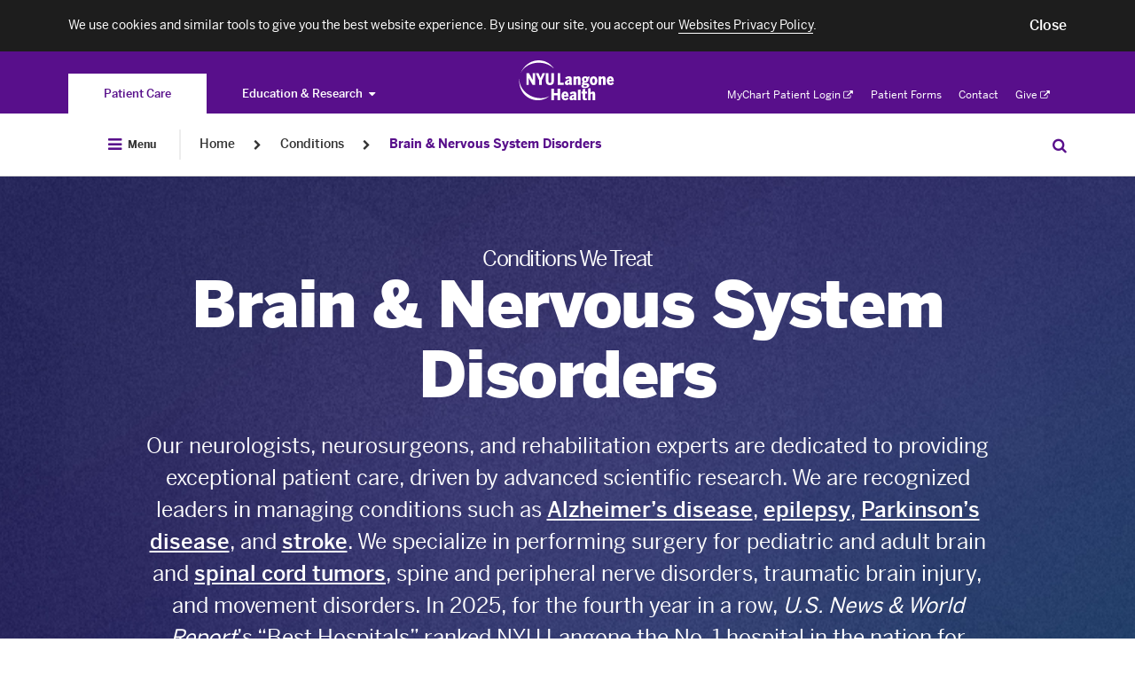

--- FILE ---
content_type: text/html; charset=UTF-8
request_url: https://nyulangone.org/conditions/areas-of-expertise/brain-nervous-system
body_size: 279525
content:
<!DOCTYPE html>

	<!--[if IE 8 ]>	<html class="no-js ie8" lang="en"> <![endif]-->
	<!--[if IE 9 ]>	<html class="no-js ie9" lang="en"> <![endif]-->
	<!--[if (gt IE 9)|!(IE)]><!--> <html class="no-js" lang="en"> <!--<![endif]-->

<head>
	<meta charset="utf-8" />
	<meta http-equiv="X-UA-Compatible" content="IE=Edge" >
	<meta name="viewport" content="width=device-width, height=device-height, initial-scale=1"/>
	<meta name="format-detection" content="telephone=no" />

	    
            
<title>Brain & Nervous System Disorders | NYU Langone Health</title>

	<meta name="description" content="NYU Langone neurologists, neurosurgeons, and rehabilitation experts are leaders in treating conditions that affect the brain and nervous system. Learn more.
" /> <link rel="canonical" href="https://nyulangone.org/conditions/areas-of-expertise/brain-nervous-system" />	<meta property="og:title" content="Brain & Nervous System Disorders" />	<meta property="og:type" content="website" />	<meta property="og:description" content="NYU Langone neurologists, neurosurgeons, and rehabilitation experts are leaders in treating conditions that affect the brain and nervous system. Learn more.
" />	<meta property="twitter:card" value="summary" />	<meta property="twitter:title" value="Brain & Nervous System Disorders" />	<meta property="twitter:description" value="NYU Langone neurologists, neurosurgeons, and rehabilitation experts are leaders in treating conditions that affect the brain and nervous system. Learn more.
" />        
        
	
    <link rel="preload" as="font" crossorigin="anonymous"
          href="/bundles/nyulangoneweb/css/fonts/benton/bentonsans-bold.woff"/>
    <link rel="preload" as="font" crossorigin="anonymous"
          href="/bundles/nyulangoneweb/css/fonts/benton/bentonsans-black.woff"/>
    <link rel="preload" as="font" crossorigin="anonymous"
          href="/bundles/nyulangoneweb/css/fonts/benton/bentonsans-medium.woff"/>
    <link rel="preload" as="font" crossorigin="anonymous"
          href="/bundles/nyulangoneweb/css/fonts/benton/bentonsans-regular.woff"/>

		
	<link rel="preload stylesheet" as="style" href="/bundles/nyulangoneweb/css/nyulangone.css?ARTIFACT_VERSION=5.43-build.5943.d62df7cba6"  media=all />

	<link rel="apple-touch-icon" href="/bundles/nyulangoneweb/images/favicons-plus/apple-touch-icon.png" />
	<link rel="icon" type="image/png" href="/bundles/nyulangoneweb/images/favicons-plus/favicon.png" />


			<script>
			window.NYU = window.NYU || {};
			window.NYU.Brightcove = {"account":"3714047748001","player_id":"r1hh9Z1aM","playlist_player_id":"r1hh9Z1aM","hero_player_id":"r1hh9Z1aM"};
		</script>									<link rel="prefetch" href="//players.brightcove.net/3714047748001/r1hh9Z1aM_default/index.min.js">
																				
	<!--[if IE 8 ]>
	<script src="/bundles/nyulangoneweb/js/assets/ie.js?ARTIFACT_VERSION=5.43-build.5943.d62df7cba6"></script>
	<![endif]-->
	<script>
		window.NYU = window.NYU || {};
		window.NYU.SharedConfig = {"FeatureFlags":{"integrated_search":false,"pfs_2797_validate_pediatric_patients":true,"patient_auth_vuc":true,"patient_auth":true,"pfs_3698_doctor_publications_page":false,"virtual_urgent_care":true,"vuc_self_pay_option":true,"pfs_4444_pdh_image_url":true,"os_689_subscriber_info":true,"os_822_redirect_session":false,"os_771_send_pdx_analitics_phase2_data":true,"os_913_return_patient":true,"os_934_ignore_mychart_recaptcha":false,"pfs_5881_pcc_fad_treatment_filter":false,"pfs_5899_pcc_fad_language_gender_filters":false,"os_933_add_patient_coverage_during_scheduling":true,"os_933_enable_validation_form":false,"os_955_universal_link":true,"pfs_7357_empty_comdition_subpages_handling":false,"pfs_7893_switch_min_length_provider_search_autocomplete_to_two":false,"pfs_7911_use_gsearch_on_two_different_requests":false,"pfs_7972_scalable_font_size":false,"pfs_8183_wait_time_redesign":false,"pfs_8883_location_sub_page_redesign":true,"pfs_8917_specify_host_name_for_images":false,"pfs_9398_hero_use_primary_phone":true,"pfs_9440_update_credentials":true,"pfs_9617_hero_cta":true,"pfs_9639_external_arrow_alert_banner":false,"pfs_10725_ED_waittime_widget":false,"pfs_10146_video_visit_flag":true,"pfs_10180_automate_sitemap_updates_main":true,"pfs_10180_automate_sitemap_updates_conditions":true,"pfs_10180_automate_sitemap_updates_locations":true,"pfs_10180_automate_sitemap_updates_doctors":true,"pfs_10302_location_specific_alerts":true,"pfs_10341_clickable_telephone_numbers":false,"pfs_10364_ab_testing_framework":true,"pfs_10422_ab_testing_framework_collection_of_metrics":true,"pfs_10451_ab_testing_update_cookie_test_id":true,"pfs_10413_rusk_schedule_widget":false,"pfs_10531_incorrect_src_sizes":false,"pfs_10360_finalize_auto_downsize_capability_with_calc":false,"ppw_1292_update_condition_doctors_page":true,"ppw_1346_pcc_location_directory":true,"ppw_1382_analytics_location_directory":true,"ppw_2633_analytics_segment":true,"ppw_1988_disable_fertility_center_form":true,"ppw_2222_pulse_survey":true,"ppw_2284_accessiBe":true,"ppw_2471_update_profile_insurances_section":true,"ppw_2482_care_services_sitemap":true,"ppw_2866_add_video_visit_link":true,"ppw_2836_care_services_landing_page":true,"ppw_2951_care_services_virtid_to_nodeid":true,"ppw_3548_vuc_link_in_emergency_locations":true,"ppw_3633_scroll_to_top_onload":false,"ppw_1783_location_ct_fix":true,"ppw_1914_pcc_request_appointment_redirect":false,"ppw_3609_care_on_demand_insurances":true,"pfs_10480_href_tel_tag_for_all_phone":true,"os_826_nav_bar_esi":false,"bypass_fad_oauth":false,"PFS_6625_scroll_feature_landing_webview":false,"PFS_6969_login_modal_in_FAD_results_page":true,"app_bridge":false,"pfs_7823_mychart_web_integration":false,"pfs_7922_mychart_fad_integration":false,"fdr_3_remove_search_dropdown_category_labels":true,"fdr_180_remove_dropdown_delay":true,"FDR_257_fad_dropdown_new_styles":true,"fdr_17_remove_spinner_and_noresults":true,"fdr_179_specialty_lowercase":true,"fdr_1008_analytics_for_webviews":true,"fdr_1143_turn_off_login_modal":true,"fdr_1240_spec_cond_treat_default_location":true,"fdr_1722_radiology_callout_app":true,"fad_mobile_refactor":true,"fdr_2584_webpack_split_code":true,"fdr_3179_scheduling_funnel":true,"fdr_3964_update_link_to_radiology_request_form":true,"fdr_5887_remove_back_button_webview":true,"fdr_5677_new_visit_types_for_fhc_providers":false,"fdr_6164_serve_locations_in_patient_access":true,"pfs_5569_remove_analytics_brightcove_links":true,"fdr_955_find_similar_doctors":true,"fdr_1265_oauth_python_findadoc":true,"fdr_2859_video_visit_banner_on_profile_page":true,"fdr_3119_profile_locations":true,"fdr_7610_funnel_for_unavailable_doctors":false,"ppw_1978_provider_schedulable":false,"fdr_3113_dont_show_vv_banner":true,"os_1026_remove_modal_from_vuc_flow":true,"os_1223_help_patients_check_in_appointments":true,"os_1253_validate_rte_insurance":true,"os_454_submit_appointment_as_guest":true,"os_1290_discretely_document_location":true,"os_1356_modal_for_pediatrics":true,"fdr_733_minimum_age":true,"fdr_877_confirm_elegibility_copy":true,"fdr_2831_vuc_invalid_insurance_appointment_block":true,"fdr_2900_vuc_insurance_modal":true,"fdr_4187_vuc_attestation_covid_question":true},"Config":{"redirect_faculty_pattern":"https:\/\/med.nyu.edu\/faculty\/%s","live_chat_widget":{"pcc":{"buttonId":"57336000000LG52","orgId":"00D36000000rTw1","deploymentId":"57236000000LF7b","scriptSubdomain":"c.la4-c1-was","initSubdomain":"d.la4-c1-was"},"hch":{"buttonId":"57336000000LG53","orgId":"00D36000000rTw1","deploymentId":"57236000000LF7b","scriptSubdomain":"c.la4-c1-was","initSubdomain":"d.la4-c1-was"},"pcs":{"buttonId":"57336000000LG53","orgId":"00D36000000rTw1","deploymentId":"57236000000LF7b","scriptSubdomain":"c.la4-c1-was","initSubdomain":"d.la4-c1-was"}}}};
		window.NYU.RuntimeConfig = { 'isMyChartApp': false };

		
					window.nyuuninav = window.nyuuninav || {};
			window.nyuuninav.header = window.nyuuninav.header || {};
			window.nyuuninav.breadcrumbs = [{"title":"Home","link":"\/"},{"title":"Conditions","link":"\/conditions"},{"title":"Brain & Nervous System Disorders","link":"\/conditions\/brain-nervous-system"}];
			</script>
<script type="application/ld+json">
	{
    "@context": "http://schema.org",
    "@type": "BreadcrumbList",
    "itemListElement": [
        {
            "@type": "ListItem",
            "position": 1,
            "item": {
                "@id": "https://nyulangone.org/conditions",
                "name": "Conditions"
            }
        },
        {
            "@type": "ListItem",
            "position": 2,
            "item": {
                "@id": "https://nyulangone.org/conditions/brain-nervous-system",
                "name": "Brain & Nervous System Disorders"
            }
        }
    ]
}
</script>

	<script src="/bundles/nyulangoneweb/js/assets/NYU_core_feature.js?ARTIFACT_VERSION=5.43-build.5943.d62df7cba6"  defer=defer></script>


							<link rel="stylesheet" href="/s3-nav/v1/org/latest/org/privacy_banner/index.css"/>
					<link rel="stylesheet" href="/s3-nav/v1/org/latest/org/header/index.css"/>
					<link rel="stylesheet" href="/s3-nav/v1/org/latest/org/footer/index.css"/>
				

	<script src="https://cdn.jsdelivr.net/npm/validatorjs@3.22.1/dist/validator.min.js"></script>
	<script>
            // Create an alias for Validatorjs
		window.ValidatorJS = window.Validator;
	</script>
        <script src="/v2/nyulh_t.js?ARTIFACT_VERSION=5.43-build.5943.d62df7cba6"></script>
	<script src="/bundles/nyulangoneweb/js/assets/NYU_web_segment.js?ARTIFACT_VERSION=5.43-build.5943.d62df7cba6"></script>
    <script src="/v2/nyulh_t_shared.js?ARTIFACT_VERSION=5.43-build.5943.d62df7cba6"></script>

</head>


<body class="
		body-with-global-navigation
">
									<script>
				window.nyuuninav = window.nyuuninav || {};
				window.nyuuninav.header = window.nyuuninav.header || {};
				window.nyuuninav.header.activeItem ='nyulmc.navigation.section.conditions';
			</script>

						<div id="privacy-banner" class="nyuuninav--privacy-banner nyuuninav--privacy-banner--hide ">
    <div class="nyuuninav--privacy-banner__container">
        <ul class="nyuuninav--privacy-banner__list">
            <li class="nyuuninav--privacy-banner__list-item">
                <div class="nyuuninav--privacy-banner__text">
                    <p class="nyuuninav--privacy-banner__text-item">
                        We use cookies and similar tools to give you the best website experience. By using our site, you accept our
                                                    <a href="https://nyulangone.org/policies-disclaimers/websites-privacy-policy"
                               class="nyuuninav--privacy-banner__text-link"
                               data-linkname="global:privacy_banner:websites_privacy_policy">
                                <span>Websites Privacy Policy</span></a>.
                                            </p>
                </div>
            </li>
            <li class="nyuuninav--privacy-banner__list-item">
                <div class="nyuuninav--privacy-banner__accept-container">
                    <button role="button" class="nyuuninav--privacy-banner__accept-button" data-linkname="global:privacy_banner:accept">
                        <span class="nyuuninav--privacy-banner__accept-button-text">Close</span>
                        </button>
                </div>
            </li>
        </ul>
    </div>
</div>
			

									<div class="nyuuninav--a11y-help-phone__wrapper">
    <a href="tel:855-698-9991" 
       class="nyuuninav--a11y-help-phone nyuuninav--visually-hidden nyuuninav--visually-hidden--focusable"
       aria-label="If you need help accessing our website, click this link to call 8 5 5 6 9 8 9 9 9 1"
       aria-live="polite">
        <span class="nyuuninav--a11y-help-phone__text">If you need help accessing our website, call 855-698-9991</span>
    </a>
</div>
<div id="skiplinkContainer" class="nyuuninav--userway-panel__wrapper" role="alert">
    <div id="skiplinkUserwayLoading" role="button" tabindex="0" aria-disabled="true"
       class="nyuuninav--userway-panel nyuuninav--userway-panel--loading nyuuninav--visually-hidden nyuuninav--visually-hidden--focusable"
       aria-live="polite">
        <span class="nyuuninav--userway-panel__text" style="border: none !important">Open accessibility Menu. Please wait while loading the accessibility menu.</span>
    </div>
    <button id="skiplinkUserwayOpen" style="visibility:hidden"
       class="nyuuninav--userway-panel nyuuninav--userway-panel--pass nyuuninav--visually-hidden nyuuninav--visually-hidden--focusable"
       aria-live="polite">
        <span class="nyuuninav--userway-panel__text" style="border: none !important">Open Accessibility Menu</span>
    </button>
    <a href="tel:855-698-9991" style="visibility:hidden"
       class="nyuuninav--userway-panel nyuuninav--userway-panel--fail nyuuninav--visually-hidden nyuuninav--visually-hidden--focusable"
       aria-live="polite">
        <span class="nyuuninav--userway-panel__text" style="border: none !important">Accessibility Menu not currently available on this page. If you need help, call <span style="whitespace:no-wrap">855-698-9991</span></span>
    </p>
</div>


<div class="nyuuninav--skip-to-main-content__wrapper">
    <a href="#main-content"
       class="nyuuninav--skip-to-main-content nyuuninav--visually-hidden nyuuninav--visually-hidden--focusable"
       aria-hidden="true"
       aria-live="polite">
        <span class="nyuuninav--skip-to-main-content__text">Skip to main content</span>
    </a>
</div>
<header class="nyuuninav--header__wrapper" role="banner" notranslate>
    <div id="nyuuninav--header" class="nyuuninav--header nyuuninav--header--sticky">
                    <span aria-hidden="true" class="nyuuninav--font-preload"></span>
                        <div class="nyuuninav--navigation nyuuninav--navigation-org">
            <div class="nyuuninav--universal-nav">
    <div class="nyuuninav--universal-nav__container">
                    <nav id="nyuuninav--global-toggle-nav" class="nyuuninav--global-toggle-nav nyuuninav--global-toggle-nav--gray"
     aria-label="NYU Langone Health sites">
                                                <div class="nyuuninav--global-toggle-nav__wrapper nyuuninav--global-toggle-nav__wrapper--active">
                                    <a href="/" class="nyuuninav--global-toggle-nav__item nyuuninav--global-toggle-nav__item--active"
                       aria-label="You are on the Patient Care site"
                            data-linkname="header:global:to_patient_care">
                        <span class="nyuuninav--global-nav-link nyuuninav--global-nav-link--active" aria-hidden="true">
                            Patient Care
                        </span>
                    </a>
                            </div>
                                            <div class="nyuuninav--global-toggle-nav__wrapper nyuuninav--global-toggle-nav__wrapper--has-dropdown">
                                    <button class="nyuuninav--global-nav-link nyuuninav--global-toggle-nav__item"
                            aria-label="Education &amp; Research"
                            aria-haspopup="true"
                            aria-expanded="false">Education &amp; Research<i class="nyuuninav--global-nav-icon"></i>
                    </button>
                    <ul class="nyuuninav--global-toggle-nav__links-wrapper">
                                                    <li class="nyuuninav--global-nav-expanded-item">
                                <a href="https://med.nyu.edu"
                                   class="nyuuninav--global-nav-expanded-item__link"
                                   aria-label="Switch to the NYU Grossman School of Medicine site"
                                        data-linkname="header:global:education_research:to_med">NYU Grossman School of Medicine</a>
                            </li>
                                                    <li class="nyuuninav--global-nav-expanded-item">
                                <a href="https://medli.nyu.edu"
                                   class="nyuuninav--global-nav-expanded-item__link"
                                   aria-label="Switch to the NYU Grossman Long Island School of Medicine site"
                                        data-linkname="header:global:education_research:to_med_li">NYU Grossman Long Island School of Medicine</a>
                            </li>
                                            </ul>
                            </div>
            </nav>
            <div class="nyuuninav--universal-nav__wrapper">
                <div class="nyuuninav--logo nyuuninav--logo--header">
                    <a class="nyuuninav--logo__image-link nyuuninav--logo__image-link--header"
                       href="/"
                       aria-label="Patient Care at NYU Langone Health - Link to home page">
                        <img class="nyuuninav--logo__image nyuuninav--logo__image--header"
                             src="[data-uri]"
                             alt="Patient Care at NYU Langone Health"
                                data-linkname="header:global:logo"/>
                    </a>
                </div>
            </div>
            <nav id="nyuuninav--universal-utility-nav" class="nyuuninav--universal-utility-nav" aria-label="Utility Menu">
            <ul class="nyuuninav--utility-nav__wrapper">
                            <li class="nyuuninav--utility-nav-item nyuuninav--utility-nav-item--external">
                    <a class="nyuuninav--utility-nav-item__link" href="https://nyulangone.app/mZtyRaRMVIb"
                         target = "_blank"
                        rel="noopener noreferrer"
                        data-linkname="header:global:my_chart">
                        MyChart Patient Login<i class="nyuuninav--utility-nav-item__link-external-icon"></i>
                            <span class="nyuuninav--visually-hidden">. Opens in a new tab</span></a>
                </li>
                            <li class="nyuuninav--utility-nav-item">
                    <a class="nyuuninav--utility-nav-item__link" href="/patient-forms"
                        
                        
                        data-linkname="header:global:patient_forms">
                        Patient Forms</a>
                </li>
                            <li class="nyuuninav--utility-nav-item">
                    <a class="nyuuninav--utility-nav-item__link" href="/contact-us"
                        
                        
                        data-linkname="header:global:contact">
                        Contact</a>
                </li>
                            <li class="nyuuninav--utility-nav-item nyuuninav--utility-nav-item--external">
                    <a class="nyuuninav--utility-nav-item__link" href="https://give.nyulangone.org/"
                         target = "_blank"
                        rel="noopener noreferrer"
                        data-linkname="header:global:give">
                        Give<i class="nyuuninav--utility-nav-item__link-external-icon"></i>
                            <span class="nyuuninav--visually-hidden">. Opens in a new tab</span></a>
                </li>
                    </ul>
    
</nav>
            </div>
</div>
<div class="nyuuninav--universal-nav nyuuninav--universal-nav--mobile">
    <div class="nyuuninav--universal-nav__container">
                    <nav id="nyuuninav--global-toggle-nav-mobile" class="nyuuninav--global-toggle-nav nyuuninav--global-toggle-nav--gray"
     aria-label="NYU Langone Health sites">
                                                                                                                                                                                                                                                                                                                                                                                
        <div class="nyuuninav--global-toggle-nav-mobile__container">
            <div class="nyuuninav--global-toggle-nav-mobile__button-wrapper">
                <span class="nyuuninav--global-toggle-nav-mobile-expanded-menu-title">
                    Patient Care
                </span>
                <button class="nyuuninav--global-toggle-nav-mobile-button-without-title"
                        aria-expanded="false"
                        aria-haspopup="true"
                        aria-label="Patient Care">
                    <i class="nyuuninav--global-toggle-nav-mobile-button-without-title__icon"></i>
                </button>
                <button class="nyuuninav--global-toggle-nav-mobile-button-with-title"
                        aria-expanded="true"
                        aria-haspopup="true"
                        aria-label="Patient Care">
                    Patient Care
                    <i class="nyuuninav--global-toggle-nav-mobile-button-with-title__icon"></i>
                </button>
            </div>
        </div>
        <div class="nyuuninav--global-toggle-nav-mobile__wrapper">
            <div class="nyuuninav--global-toggle-nav-mobile__title-wrapper">
                <div class="nyuuninav--global-toggle-nav-mobile__title-container">
                    <p class="nyuuninav--global-toggle-nav-mobile__title">
                        Explore NYU Langone Health
                    </p>
                </div>
            </div>
            <div class="nyuuninav--global-toggle-nav-mobile__list-container">
                <ul class="nyuuninav--global-toggle-nav-mobile__list">
                                            <li class="nyuuninav--global-toggle-nav-mobile__item">
                            <a class="nyuuninav--global-toggle-nav-mobile__link nyuuninav--global-toggle-nav-mobile__link--active"
                               href="/"
                               aria-label="Patient Care"
                               data-linkname="header:global:to_patient_care">
                                Patient Care
                            </a>
                        </li>
                                            <li class="nyuuninav--global-toggle-nav-mobile__item">
                            <a class="nyuuninav--global-toggle-nav-mobile__link"
                               href="https://med.nyu.edu"
                               aria-label="NYU Grossman School of Medicine"
                               data-linkname="header:global:education_research:to_med">
                                NYU Grossman School of Medicine
                            </a>
                        </li>
                                            <li class="nyuuninav--global-toggle-nav-mobile__item">
                            <a class="nyuuninav--global-toggle-nav-mobile__link"
                               href="https://medli.nyu.edu"
                               aria-label="NYU Grossman Long Island School of Medicine"
                               data-linkname="header:global:education_research:to_med_li">
                                NYU Grossman Long Island School of Medicine
                            </a>
                        </li>
                                    </ul>
            </div>
        </div>
    </nav>
                <div class="nyuuninav--universal-nav__wrapper">
                        <div class="nyuuninav--universal-nav__menu-container">
                <button id="nyuuninav--universal-nav__menu" class="nyuuninav--universal-nav__menu"
                        aria-label="Open Menu"
                        aria-expanded="false"
                        data-linkname="header:global:open"
                        data-js-analytics-expanded="header:global:close">
                    <span class="nyuuninav--visually-hidden">Open Menu</span>
                </button>
            </div>
            <div class="nyuuninav--logo nyuuninav--logo--header">
                <a class="nyuuninav--logo__image-link nyuuninav--logo__image-link--header"
                   href="/"
                   aria-label="Patient Care at NYU Langone Health - Link to home page">
                    <img class="nyuuninav--logo__image nyuuninav--logo__image--header"
                         src="[data-uri]"
                         alt="Patient Care at NYU Langone Health - logo"
                         data-linkname="header:global:logo"/>
                </a>
            </div>
                        <button id="nyuuninav--universal-nav__search" class="nyuuninav--universal-nav__search"
                    aria-expanded="false"
                    aria-label="Search Patient Care"
                    data-linkname="header:global:search:start">
                <span class="nyuuninav--visually-hidden">Search Education & Research</span>
            </button>
                                    <span class="nyuuninav--universal-nav__search-indicator"></span>
        </div>
                <div id="nyuuninav--back-menu" class="nyuuninav--back-menu">
            <div class="nyuuninav--back-menu__container">
                <button id="nyuuninav--back-menu__button" class="nyuuninav--back-menu__button" aria-label="Back">
                    <span class="nyuuninav--back-menu__link" aria-hidden="true">
                        Back
                    </span>
                </button>
            </div>
        </div>
            </div>
</div>
                            <div class="nyuuninav--bottom-breadcrumbs"></div>
                        <div class="nyuuninav--bottom-navigation">
                <div class="nyuuninav--global-nav">
    <div class="nyuuninav--global-nav__container">
                                        <nav aria-label="Breadcrumb" class="nyuuninav--breadcrumbs">
                            <div class="nyuuninav--breadcrumbs__menu-container">
                                <button id="nyuuninav--breadcrumbs__menu" class="nyuuninav--breadcrumbs__menu"
                                        aria-label="Open Menu"
                                        aria-expanded="false"
                                        data-linkname="header:global:open"
                                        data-js-analytics-expanded="header:global:close">
                                    <i class="nyuuninav--breadcrumbs__menu-icon"></i>
                                    <span class="nyuuninav--breadcrumbs__menu-copy">
                                        Menu
                                    </span>
                                    <span class="nyuuninav--visually-hidden">Open Menu</span>
                                </button>
                            </div>
                            <div class="nyuuninav--breadcrumbs__divider"></div>
                        </nav>
                                                    <div class="nyuuninav--breadcrumbs__overlay">
                            <div class="nyuuninav--breadcrumbs__background"></div>
                            <div class="nyuuninav--breadcrumbs__modal-wrapper">
                                <div class="nyuuninav--modal-breadcrumbs-menu nyuuninav--modal-breadcrumbs-menu--default">
                                    <div class="nyuuninav--modal-breadcrumbs-menu__hamburger-container">
                                        <button id="nyuuninav--modal-breadcrumbs-menu__hamburger" class="nyuuninav--modal-breadcrumbs-menu__hamburger"
                                                aria-label="Close Menu"
                                                aria-expanded="true"
                                                data-linkname="header:global:open"
                                                data-js-analytics-expanded="header:global:close">
                                            <i class="nyuuninav--modal-breadcrumbs-menu__icon"></i>
                                            <span class="nyuuninav--modal-breadcrumbs-menu__copy">
                                            Close
                                        </span>
                                            <span class="nyuuninav--visually-hidden">Close Menu</span>
                                        </button>
                                    </div>
                                    <div class="nyuuninav--primary-nav-breadcrumbs nyuuninav--primary-nav-breadcrumbs--show">
                                                    <ul id="nyuuninav--primary-nav" class="nyuuninav--primary-nav"
    role="menubar" aria-label="Primary Menu">
                        <li class="nyuuninav--primary-nav-item" data-section="nyulmc.navigation.section.doctors">
                <div class="nyuuninav--primary-nav-item__link-wrapper">
                    <a href="/doctors" class="nyuuninav--primary-nav-item__link"
                            data-linkname="header:global:doctors">
                        <span class="nyuuninav--primary-nav-item__copy-wrapper">Find a Doctor</span>
                        <span class="nyuuninav--primary-nav-item__active-link-border"></span>
                    </a>
                </div>
            </li>
                                            <li class="nyuuninav--primary-nav-item nyuuninav--primary-nav-item--has-menu" data-section="nyulmc.navigation.section.care_services">
                                <div class="nyuuninav--primary-nav-item__link-wrapper">
                    <a href="/care-services" class="nyuuninav--primary-nav-item__link"
                       data-linkname="header:global:care_services">
                        <span class="nyuuninav--primary-nav-item__copy-wrapper">Care &amp; Services</span>
                        <span class="nyuuninav--primary-nav-item__active-link-border"></span>
                    </a>
                    <button class="nyuuninav--primary-nav-item__link-dropdown-button"
                            aria-label="Care &amp; Services"
                            aria-haspopup="true" aria-expanded="false"
                            id="Care---Services-megamenu-button"
                            aria-controls="Care &amp; Services-megamenu">
                        <i class="nyuuninav--primary-nav-item__link-dropdown-icon" aria-hidden="true"></i>
                        <span class="nyuuninav--visually-hidden">Care &amp; Services</span>
                    </button>
                </div>
                                                <div class="nyuuninav--primary-nav-item__mega-menu"
                     id="Care---Services-megamenu"
                     >
                    <div class="nyuuninav--primary-nav-item__container">
                                                    <div class="nyuuninav--primary-nav-item__wrapper">
    <div class="nyuuninav--mega-menu-item nyuuninav--mega-menu-item--teaser">
        <div class="nyuuninav--mega-menu-item__wrapper nyuuninav--mega-menu-item__wrapper--first">
            <h3 class="nyuuninav--mega-menu-item__teaser-title">
                Care &amp; Services
            </h3>
            <p class="nyuuninav--mega-menu-item__teaser-copy">
                We offer the highest quality of care and expertise in all specialty care areas.
            </p>
            <a role="menuitem" class="nyuuninav--mega-menu-item__teaser-link" href="/care-services"
                rel="nofollow"
                data-linkname="header:global:care_services:explore_all">Explore Our Services<i class="nyuuninav--mega-menu-item__teaser-link-icon"></i></a>

        </div>
    </div>
            <div class="nyuuninav--mega-menu-item__tablet-wrapper">
                <div id="mega-menu__SpecialtyCare" class="nyuuninav--mega-menu-item nyuuninav--mega-menu-item--single ">
                                                            <div class="nyuuninav--mega-menu-item__wrapper">
            <div class="nyuuninav--mega-menu-item__title">
                        <span class="nyuuninav--mega-menu-item__title-label">
                            Specialty Care
                        </span>
                    </div><div class="nyuuninav--mega-menu-item__list">
                                                                    <div class="nyuuninav--mega-menu-item__column"><div class="nyuuninav--mega-menu-item__link-wrapper"><a role="menuitem" class="nyuuninav--mega-menu-item__link" href="/care-services/brain-spine-care"
                                            
                                            
                                            
                                            data-linkname="header:global:care_services:specialty_care:brain_spine_care">
                                            Brain &amp; Spine Care</a>
                                    </div><div class="nyuuninav--mega-menu-item__link-wrapper"><a role="menuitem" class="nyuuninav--mega-menu-item__link" href="/care-services/cancer-care"
                                            
                                            
                                            
                                            data-linkname="header:global:care_services:specialty_care:cancer-care">
                                            Cancer Care</a>
                                    </div><div class="nyuuninav--mega-menu-item__link-wrapper"><a role="menuitem" class="nyuuninav--mega-menu-item__link" href="/care-services/nyu-langone-heart"
                                            
                                            
                                            
                                            data-linkname="header:global:care_services:specialty_care:heart">
                                            NYU Langone Heart</a>
                                    </div><div class="nyuuninav--mega-menu-item__link-wrapper"><a role="menuitem" class="nyuuninav--mega-menu-item__link" href="/care-services/nyu-langone-orthopedics"
                                            
                                            
                                            
                                            data-linkname="header:global:care_services:specialty_care:orthopedicc_surgery">
                                            NYU Langone Orthopedics</a>
                                    </div><div class="nyuuninav--mega-menu-item__link-wrapper"><a role="menuitem" class="nyuuninav--mega-menu-item__link" href="/locations/hassenfeld-childrens-hospital"
                                            
                                            
                                            
                                            data-linkname="header:global:care_services:specialty_care:pediatrics">
                                            Pediatrics &amp; Hassenfeld Children&#039;s Hospital</a>
                                    </div><div class="nyuuninav--mega-menu-item__link-wrapper"><a role="menuitem" class="nyuuninav--mega-menu-item__link" href="/care-services/primary-care-services"
                                            
                                            
                                            
                                            data-linkname="header:global:care_services:specialty_care:primary_care">
                                            Primary Care</a>
                                    </div><div class="nyuuninav--mega-menu-item__link-wrapper"><a role="menuitem" class="nyuuninav--mega-menu-item__link" href="/care-services/womens-health"
                                            
                                            
                                            
                                            data-linkname="header:global:care_services:specialty_care:obstectrics_gynecology">
                                            Women&#039;s Health</a>
                                    </div><div class="nyuuninav--mega-menu-item__link-wrapper">
                                    <a role="menuitem" class="nyuuninav--mega-menu-item__teaser-link" href="/care-services"
                                        rel="nofollow"
                                        data-linkname="header:global:care_services:specialty_care:view_all">View All Services<i class="nyuuninav--mega-menu-item__teaser-link-icon"></i></a>
                                </div></div>
                                                            </div>
                                                                                                                                                                                                                                                                                                                                                                                                                                                                            <div class="nyuuninav--mega-menu-item__additional-list">
                                                                    <div class="nyuuninav--mega-menu-item__column"><div class="nyuuninav--mega-menu-item__link-wrapper"><a role="menuitem" class="nyuuninav--mega-menu-item__link" href="/care-services/brain-spine-care"
                                            
                                            
                                            
                                            data-linkname="header:global:care_services:specialty_care:brain_spine_care">
                                            Brain &amp; Spine Care</a>
                                    </div><div class="nyuuninav--mega-menu-item__link-wrapper"><a role="menuitem" class="nyuuninav--mega-menu-item__link" href="/care-services/cancer-care"
                                            
                                            
                                            
                                            data-linkname="header:global:care_services:specialty_care:cancer-care">
                                            Cancer Care</a>
                                    </div><div class="nyuuninav--mega-menu-item__link-wrapper"><a role="menuitem" class="nyuuninav--mega-menu-item__link" href="/care-services/nyu-langone-heart"
                                            
                                            
                                            
                                            data-linkname="header:global:care_services:specialty_care:heart">
                                            NYU Langone Heart</a>
                                    </div><div class="nyuuninav--mega-menu-item__link-wrapper"><a role="menuitem" class="nyuuninav--mega-menu-item__link" href="/care-services/nyu-langone-orthopedics"
                                            
                                            
                                            
                                            data-linkname="header:global:care_services:specialty_care:orthopedicc_surgery">
                                            NYU Langone Orthopedics</a>
                                    </div><div class="nyuuninav--mega-menu-item__link-wrapper"><a role="menuitem" class="nyuuninav--mega-menu-item__link" href="/locations/hassenfeld-childrens-hospital"
                                            
                                            
                                            
                                            data-linkname="header:global:care_services:specialty_care:pediatrics">
                                            Pediatrics &amp; Hassenfeld Children&#039;s Hospital</a>
                                    </div><div class="nyuuninav--mega-menu-item__link-wrapper"><a role="menuitem" class="nyuuninav--mega-menu-item__link" href="/care-services/primary-care-services"
                                            
                                            
                                            
                                            data-linkname="header:global:care_services:specialty_care:primary_care">
                                            Primary Care</a>
                                    </div><div class="nyuuninav--mega-menu-item__link-wrapper"><a role="menuitem" class="nyuuninav--mega-menu-item__link" href="/care-services/womens-health"
                                            
                                            
                                            
                                            data-linkname="header:global:care_services:specialty_care:obstectrics_gynecology">
                                            Women&#039;s Health</a>
                                    </div><div class="nyuuninav--mega-menu-item__link-wrapper">
                                    <a role="menuitem" class="nyuuninav--mega-menu-item__teaser-link" href="/care-services"
                                        rel="nofollow"
                                        data-linkname="header:global:care_services:specialty_care:view_all">View All Services<i class="nyuuninav--mega-menu-item__teaser-link-icon"></i></a>
                                </div></div>
                        
                                    </div>
            </div>
    </div>
        <div id="mega-menu__Same-DayCare" class="nyuuninav--mega-menu-item nyuuninav--mega-menu-item--single ">
                                                            <div class="nyuuninav--mega-menu-item__wrapper">
            <div class="nyuuninav--mega-menu-item__title">
                        <span class="nyuuninav--mega-menu-item__title-label">
                            Same-Day Care
                        </span>
                    </div><div class="nyuuninav--mega-menu-item__list">
                                                                    <div class="nyuuninav--mega-menu-item__column"><div class="nyuuninav--mega-menu-item__link-wrapper"><a role="menuitem" class="nyuuninav--mega-menu-item__link" href="/care-services/care-on-demand"
                                            
                                            
                                            
                                            data-linkname="header:global:care_services:urgent_and_emergency_care:care_on_demand">
                                            Care on Demand</a>
                                    </div><div class="nyuuninav--mega-menu-item__link-wrapper"><a role="menuitem" class="nyuuninav--mega-menu-item__link" href="/care-services/emergency-care"
                                            
                                            
                                            
                                            data-linkname="header:global:care_services:urgent_and_emergency_care:emergency_care">
                                            Emergency Care</a>
                                    </div><div class="nyuuninav--mega-menu-item__link-wrapper"><a role="menuitem" class="nyuuninav--mega-menu-item__link" href="/care-services/urgent-care"
                                            
                                            
                                            
                                            data-linkname="header:global:care_services:urgent_and_emergency_care:urgent_care">
                                            Urgent Care</a>
                                    </div><div class="nyuuninav--mega-menu-item__link-wrapper"><a role="menuitem" class="nyuuninav--mega-menu-item__link" href="/locations/virtual-urgent-care"
                                            
                                            
                                            
                                            data-linkname="header:global:care_services:urgent_and_emergency_care:virtual_urgent_care">
                                            Virtual Urgent Care</a>
                                    </div></div>
                                                            </div>
                                                                                                                                                                                                                                                                                                                                        <div class="nyuuninav--mega-menu-item__additional-list">
                                                                    <div class="nyuuninav--mega-menu-item__column"><div class="nyuuninav--mega-menu-item__link-wrapper"><a role="menuitem" class="nyuuninav--mega-menu-item__link" href="/care-services/care-on-demand"
                                            
                                            
                                            
                                            data-linkname="header:global:care_services:urgent_and_emergency_care:care_on_demand">
                                            Care on Demand</a>
                                    </div><div class="nyuuninav--mega-menu-item__link-wrapper"><a role="menuitem" class="nyuuninav--mega-menu-item__link" href="/care-services/emergency-care"
                                            
                                            
                                            
                                            data-linkname="header:global:care_services:urgent_and_emergency_care:emergency_care">
                                            Emergency Care</a>
                                    </div><div class="nyuuninav--mega-menu-item__link-wrapper"><a role="menuitem" class="nyuuninav--mega-menu-item__link" href="/care-services/urgent-care"
                                            
                                            
                                            
                                            data-linkname="header:global:care_services:urgent_and_emergency_care:urgent_care">
                                            Urgent Care</a>
                                    </div><div class="nyuuninav--mega-menu-item__link-wrapper"><a role="menuitem" class="nyuuninav--mega-menu-item__link" href="/locations/virtual-urgent-care"
                                            
                                            
                                            
                                            data-linkname="header:global:care_services:urgent_and_emergency_care:virtual_urgent_care">
                                            Virtual Urgent Care</a>
                                    </div></div>
                        
                                    </div>
            </div>
    </div>
        <div id="mega-menu__ImagingServices" class="nyuuninav--mega-menu-item nyuuninav--mega-menu-item--single nyuuninav--mega-menu-item__subteaser">
                                                            <div class="nyuuninav--mega-menu-item__wrapper">
            <div class="nyuuninav--mega-menu-item__title">
                        <span class="nyuuninav--mega-menu-item__title-label">
                            Imaging Services
                        </span>
                    </div><div class="nyuuninav--mega-menu-item__list">
                                                                    <div class="nyuuninav--mega-menu-item__column"><p class=nyuuninav--mega-menu-item__copy>
                                    Our radiology experts offer imaging services from CT and MRI scans to ultrasound and X-ray throughout the New York City area. Learn about our imaging services and how to schedule an appointment.
                            </p><div class="nyuuninav--mega-menu-item__link-wrapper">
                                    <a role="menuitem" class="nyuuninav--mega-menu-item__teaser-link" href="/care-services/imaging-services"
                                        
                                        data-linkname="header:global:care_services:imaging_services:view_all">View Imaging Services<i class="nyuuninav--mega-menu-item__teaser-link-icon"></i></a>
                                </div></div>
                                                            </div>
                                                                                                                                                        <div class="nyuuninav--mega-menu-item__additional-list">
                                                                    <div class="nyuuninav--mega-menu-item__column"><p class=nyuuninav--mega-menu-item__copy>
                                    Our radiology experts offer imaging services from CT and MRI scans to ultrasound and X-ray throughout the New York City area. Learn about our imaging services and how to schedule an appointment.
                            </p><div class="nyuuninav--mega-menu-item__link-wrapper">
                                    <a role="menuitem" class="nyuuninav--mega-menu-item__teaser-link" href="/care-services/imaging-services"
                                        
                                        data-linkname="header:global:care_services:imaging_services:view_all">View Imaging Services<i class="nyuuninav--mega-menu-item__teaser-link-icon"></i></a>
                                </div></div>
                        
                                    </div>
            </div>
    </div>
        <div id="mega-menu__DigitalServices" class="nyuuninav--mega-menu-item nyuuninav--mega-menu-item--single ">
                                                            <div class="nyuuninav--mega-menu-item__wrapper">
            <div class="nyuuninav--mega-menu-item__title">
                        <span class="nyuuninav--mega-menu-item__title-label">
                            Digital Services
                        </span>
                    </div><div class="nyuuninav--mega-menu-item__list">
                                                                    <div class="nyuuninav--mega-menu-item__column"><div class="nyuuninav--mega-menu-item__link-wrapper"><a role="menuitem" class="nyuuninav--mega-menu-item__link" href="https://nyulangone.app/mZtyRaRMVIb"
                                            
                                            
                                            
                                            data-linkname="header:global:care_services:mychart_patient_login">
                                            MyChart Patient Login</a>
                                    </div><div class="nyuuninav--mega-menu-item__link-wrapper"><a role="menuitem" class="nyuuninav--mega-menu-item__link" href="/apps/nyu-langone-health-app?cid=ocp_org_hp_fw_banner_right_vuc&amp;_branch_match_id=933446481085886260&amp;_branch_referrer=H4sIAAAAAAAAA8soKSkottLXz6sszUnMS8%2FPS9VLLCjQy8nMy9bPLXIMLXL1SM%2BMAgBLYe0OJgAAAA%3D%3D"
                                            
                                            
                                            
                                            data-linkname="header:global:care_services:nyu_langone_health_app">
                                            NYU Langone Health App</a>
                                    </div><div class="nyuuninav--mega-menu-item__link-wrapper"><a role="menuitem" class="nyuuninav--mega-menu-item__link" href="/care-services/video-doctor-visits"
                                            
                                            
                                            
                                            data-linkname="header:global:care_services:video_doctor_visits">
                                            Video Doctor Visits</a>
                                    </div></div>
                                                            </div>
                                                                                                                                                                                                                                                                                            <div class="nyuuninav--mega-menu-item__additional-list">
                                                                    <div class="nyuuninav--mega-menu-item__column"><div class="nyuuninav--mega-menu-item__link-wrapper"><a role="menuitem" class="nyuuninav--mega-menu-item__link" href="https://nyulangone.app/mZtyRaRMVIb"
                                            
                                            
                                            
                                            data-linkname="header:global:care_services:mychart_patient_login">
                                            MyChart Patient Login</a>
                                    </div><div class="nyuuninav--mega-menu-item__link-wrapper"><a role="menuitem" class="nyuuninav--mega-menu-item__link" href="/apps/nyu-langone-health-app?cid=ocp_org_hp_fw_banner_right_vuc&amp;_branch_match_id=933446481085886260&amp;_branch_referrer=H4sIAAAAAAAAA8soKSkottLXz6sszUnMS8%2FPS9VLLCjQy8nMy9bPLXIMLXL1SM%2BMAgBLYe0OJgAAAA%3D%3D"
                                            
                                            
                                            
                                            data-linkname="header:global:care_services:nyu_langone_health_app">
                                            NYU Langone Health App</a>
                                    </div><div class="nyuuninav--mega-menu-item__link-wrapper"><a role="menuitem" class="nyuuninav--mega-menu-item__link" href="/care-services/video-doctor-visits"
                                            
                                            
                                            
                                            data-linkname="header:global:care_services:video_doctor_visits">
                                            Video Doctor Visits</a>
                                    </div></div>
                        
                                    </div>
            </div>
    </div>
    </div>
</div>
                                            </div>
                </div>
                            </li>
                                            <li class="nyuuninav--primary-nav-item nyuuninav--primary-nav-item--has-menu" data-section="nyulmc.navigation.section.locations">
                                <div class="nyuuninav--primary-nav-item__link-wrapper">
                    <a href="/locations" class="nyuuninav--primary-nav-item__link"
                       data-linkname="header:global:locations">
                        <span class="nyuuninav--primary-nav-item__copy-wrapper">Locations</span>
                        <span class="nyuuninav--primary-nav-item__active-link-border"></span>
                    </a>
                    <button class="nyuuninav--primary-nav-item__link-dropdown-button"
                            aria-label="Locations"
                            aria-haspopup="true" aria-expanded="false"
                            id="Locations-megamenu-button"
                            aria-controls="Locations-megamenu">
                        <i class="nyuuninav--primary-nav-item__link-dropdown-icon" aria-hidden="true"></i>
                        <span class="nyuuninav--visually-hidden">Locations</span>
                    </button>
                </div>
                                                <div class="nyuuninav--primary-nav-item__mega-menu"
                     id="Locations-megamenu"
                     >
                    <div class="nyuuninav--primary-nav-item__container">
                                                    <div class="nyuuninav--primary-nav-item__wrapper">
    <div class="nyuuninav--mega-menu-item nyuuninav--mega-menu-item--teaser">
        <div class="nyuuninav--mega-menu-item__wrapper nyuuninav--mega-menu-item__wrapper--first">
            <h3 class="nyuuninav--mega-menu-item__teaser-title">
                Locations
            </h3>
            <p class="nyuuninav--mega-menu-item__teaser-copy">
                Find care close to you at our locations throughout the New York City area and in Florida.
            </p>
            <a role="menuitem" class="nyuuninav--mega-menu-item__teaser-link" href="/locations/directory"
                
                data-linkname="header:global:locations:view_all">Find a Location<i class="nyuuninav--mega-menu-item__teaser-link-icon"></i></a>

        </div>
    </div>
            <div class="nyuuninav--mega-menu-item__tablet-wrapper">
                <div id="mega-menu__LocationsbyRegion" class="nyuuninav--mega-menu-item nyuuninav--mega-menu-item--double ">
                                                                                                                                                                                                                                                                                                                                                                                                                                                                                                                                                                                                                                                                                                                                                                            <div class="nyuuninav--mega-menu-item__wrapper">
            <div class="nyuuninav--mega-menu-item__title">
                        <span class="nyuuninav--mega-menu-item__title-label">
                            Locations by Region
                        </span>
                    </div><div class="nyuuninav--mega-menu-item__list">
                                                                    <div class="nyuuninav--mega-menu-item__column"><div class="nyuuninav--mega-menu-item__link-wrapper"><a role="menuitem" class="nyuuninav--mega-menu-item__link" href="/locations/directory/manhattan"
                                            
                                            
                                            
                                            data-linkname="header:global:locations:directory:manhattan">
                                            Manhattan</a>
                                    </div><div class="nyuuninav--mega-menu-item__link-wrapper"><a role="menuitem" class="nyuuninav--mega-menu-item__link" href="/locations/directory/brooklyn"
                                            
                                            
                                            
                                            data-linkname="header:global:locations:directory:brooklyn">
                                            Brooklyn</a>
                                    </div><div class="nyuuninav--mega-menu-item__link-wrapper"><a role="menuitem" class="nyuuninav--mega-menu-item__link" href="/locations/directory/queens"
                                            
                                            
                                            
                                            data-linkname="header:global:locations:directory:queens">
                                            Queens</a>
                                    </div><div class="nyuuninav--mega-menu-item__link-wrapper"><a role="menuitem" class="nyuuninav--mega-menu-item__link" href="/locations/directory/staten-island"
                                            
                                            
                                            
                                            data-linkname="header:global:locations:directory:staten_island">
                                            Staten Island</a>
                                    </div><div class="nyuuninav--mega-menu-item__link-wrapper"><a role="menuitem" class="nyuuninav--mega-menu-item__link" href="/locations/directory/nassau-county"
                                            
                                            
                                            
                                            data-linkname="header:global:locations:directory:nassau_county">
                                            Nassau</a>
                                    </div><div class="nyuuninav--mega-menu-item__link-wrapper"><a role="menuitem" class="nyuuninav--mega-menu-item__link" href="/locations/directory/suffolk-county-east-end"
                                            
                                            
                                            
                                            data-linkname="header:global:locations:directory:suffolk_county_east_end">
                                            Suffolk &amp; East End</a>
                                    </div></div>
                                                                                            <div class="nyuuninav--mega-menu-item__column"><div class="nyuuninav--mega-menu-item__link-wrapper"><a role="menuitem" class="nyuuninav--mega-menu-item__link" href="/locations/directory/westchester-county"
                                            
                                            
                                            
                                            data-linkname="header:global:locations:directory:westchester_county">
                                            Westchester &amp; Hudson Valley</a>
                                    </div><div class="nyuuninav--mega-menu-item__link-wrapper"><a role="menuitem" class="nyuuninav--mega-menu-item__link" href="/locations/directory/connecticut"
                                            
                                            
                                            
                                            data-linkname="header:global:locations:directory:connecticut">
                                            Connecticut</a>
                                    </div><div class="nyuuninav--mega-menu-item__link-wrapper"><a role="menuitem" class="nyuuninav--mega-menu-item__link" href="/locations/directory/new-jersey"
                                            
                                            
                                            
                                            data-linkname="header:global:locations:directory:new_jersey">
                                            New Jersey</a>
                                    </div><div class="nyuuninav--mega-menu-item__link-wrapper"><a role="menuitem" class="nyuuninav--mega-menu-item__link" href="/locations/directory/florida"
                                            
                                            
                                            
                                            data-linkname="header:global:locations:directory:florida">
                                            Florida</a>
                                    </div></div>
                                                            </div>
                                                                                                                                                                                                                                                                                                                                                                                                                                                                                                                                                                                                                <div class="nyuuninav--mega-menu-item__additional-list">
                                                                    <div class="nyuuninav--mega-menu-item__column"><div class="nyuuninav--mega-menu-item__link-wrapper"><a role="menuitem" class="nyuuninav--mega-menu-item__link" href="/locations/directory/manhattan"
                                            
                                            
                                            
                                            data-linkname="header:global:locations:directory:manhattan">
                                            Manhattan</a>
                                    </div><div class="nyuuninav--mega-menu-item__link-wrapper"><a role="menuitem" class="nyuuninav--mega-menu-item__link" href="/locations/directory/brooklyn"
                                            
                                            
                                            
                                            data-linkname="header:global:locations:directory:brooklyn">
                                            Brooklyn</a>
                                    </div><div class="nyuuninav--mega-menu-item__link-wrapper"><a role="menuitem" class="nyuuninav--mega-menu-item__link" href="/locations/directory/queens"
                                            
                                            
                                            
                                            data-linkname="header:global:locations:directory:queens">
                                            Queens</a>
                                    </div><div class="nyuuninav--mega-menu-item__link-wrapper"><a role="menuitem" class="nyuuninav--mega-menu-item__link" href="/locations/directory/staten-island"
                                            
                                            
                                            
                                            data-linkname="header:global:locations:directory:staten_island">
                                            Staten Island</a>
                                    </div><div class="nyuuninav--mega-menu-item__link-wrapper"><a role="menuitem" class="nyuuninav--mega-menu-item__link" href="/locations/directory/nassau-county"
                                            
                                            
                                            
                                            data-linkname="header:global:locations:directory:nassau_county">
                                            Nassau</a>
                                    </div><div class="nyuuninav--mega-menu-item__link-wrapper"><a role="menuitem" class="nyuuninav--mega-menu-item__link" href="/locations/directory/suffolk-county-east-end"
                                            
                                            
                                            
                                            data-linkname="header:global:locations:directory:suffolk_county_east_end">
                                            Suffolk &amp; East End</a>
                                    </div><div class="nyuuninav--mega-menu-item__link-wrapper"><a role="menuitem" class="nyuuninav--mega-menu-item__link" href="/locations/directory/westchester-county"
                                            
                                            
                                            
                                            data-linkname="header:global:locations:directory:westchester_county">
                                            Westchester &amp; Hudson Valley</a>
                                    </div><div class="nyuuninav--mega-menu-item__link-wrapper"><a role="menuitem" class="nyuuninav--mega-menu-item__link" href="/locations/directory/connecticut"
                                            
                                            
                                            
                                            data-linkname="header:global:locations:directory:connecticut">
                                            Connecticut</a>
                                    </div><div class="nyuuninav--mega-menu-item__link-wrapper"><a role="menuitem" class="nyuuninav--mega-menu-item__link" href="/locations/directory/new-jersey"
                                            
                                            
                                            
                                            data-linkname="header:global:locations:directory:new_jersey">
                                            New Jersey</a>
                                    </div><div class="nyuuninav--mega-menu-item__link-wrapper"><a role="menuitem" class="nyuuninav--mega-menu-item__link" href="/locations/directory/florida"
                                            
                                            
                                            
                                            data-linkname="header:global:locations:directory:florida">
                                            Florida</a>
                                    </div></div>
                        
                                    </div>
            </div>
    </div>
        <div id="mega-menu__Hospitals" class="nyuuninav--mega-menu-item nyuuninav--mega-menu-item--double ">
                                                                                                                                                                                                                                                                                                                                                                                                                                                                                                                                                                            <div class="nyuuninav--mega-menu-item__wrapper">
            <div class="nyuuninav--mega-menu-item__title">
                        <span class="nyuuninav--mega-menu-item__title-label">
                            Hospitals
                        </span>
                    </div><div class="nyuuninav--mega-menu-item__list">
                                                                    <div class="nyuuninav--mega-menu-item__column"><div class="nyuuninav--mega-menu-item__link-wrapper"><a role="menuitem" class="nyuuninav--mega-menu-item__link" href="/locations/tisch-hospital"
                                            
                                            
                                            
                                            data-linkname="header:global:locations:hospital_locations:tisch_hospital">
                                            Tisch Hospital</a>
                                    </div><div class="nyuuninav--mega-menu-item__link-wrapper"><a role="menuitem" class="nyuuninav--mega-menu-item__link" href="/locations/kimmel-pavilion"
                                            
                                            
                                            
                                            data-linkname="header:global:locations:hospital_locations:kimmel_pavilion">
                                            Kimmel Pavilion</a>
                                    </div><div class="nyuuninav--mega-menu-item__link-wrapper"><a role="menuitem" class="nyuuninav--mega-menu-item__link" href="/locations/hassenfeld-childrens-hospital"
                                            
                                            
                                            
                                            data-linkname="header:global:locations:hospital_locations:hassenfeld_childrens_hospital">
                                            Hassenfeld Children&#039;s Hospital</a>
                                    </div><div class="nyuuninav--mega-menu-item__link-wrapper"><a role="menuitem" class="nyuuninav--mega-menu-item__link" href="/locations/nyu-langone-orthopedic-hospital"
                                            
                                            
                                            
                                            data-linkname="header:global:locations:hospital_locations:orthopedic_hospital">
                                            NYU Langone Orthopedic Hospital</a>
                                    </div><div class="nyuuninav--mega-menu-item__link-wrapper"><a role="menuitem" class="nyuuninav--mega-menu-item__link" href="/locations/nyu-langone-hospital-brooklyn"
                                            
                                            
                                            
                                            data-linkname="header:global:locations:hospital_locations:brooklyn_hospital">
                                            NYU Langone Hospital—Brooklyn</a>
                                    </div><div class="nyuuninav--mega-menu-item__link-wrapper"><a role="menuitem" class="nyuuninav--mega-menu-item__link" href="/locations/nyu-langone-hospital-long-island"
                                            
                                            
                                            
                                            data-linkname="header:global:locations:hospital_locations:long_island_hospital">
                                            NYU Langone Hospital—Long Island</a>
                                    </div></div>
                                                                                            <div class="nyuuninav--mega-menu-item__column"><div class="nyuuninav--mega-menu-item__link-wrapper"><a role="menuitem" class="nyuuninav--mega-menu-item__link" href="/locations/nyu-langone-hospital-suffolk"
                                            
                                            
                                            
                                            data-linkname="header:global:locations:hospital_locations:suffolk_hospital">
                                            NYU Langone Hospital—Suffolk</a>
                                    </div></div>
                                                            </div>
                                                                                                                                                                                                                                                                                                                                                                                                                                                                            <div class="nyuuninav--mega-menu-item__additional-list">
                                                                    <div class="nyuuninav--mega-menu-item__column"><div class="nyuuninav--mega-menu-item__link-wrapper"><a role="menuitem" class="nyuuninav--mega-menu-item__link" href="/locations/tisch-hospital"
                                            
                                            
                                            
                                            data-linkname="header:global:locations:hospital_locations:tisch_hospital">
                                            Tisch Hospital</a>
                                    </div><div class="nyuuninav--mega-menu-item__link-wrapper"><a role="menuitem" class="nyuuninav--mega-menu-item__link" href="/locations/kimmel-pavilion"
                                            
                                            
                                            
                                            data-linkname="header:global:locations:hospital_locations:kimmel_pavilion">
                                            Kimmel Pavilion</a>
                                    </div><div class="nyuuninav--mega-menu-item__link-wrapper"><a role="menuitem" class="nyuuninav--mega-menu-item__link" href="/locations/hassenfeld-childrens-hospital"
                                            
                                            
                                            
                                            data-linkname="header:global:locations:hospital_locations:hassenfeld_childrens_hospital">
                                            Hassenfeld Children&#039;s Hospital</a>
                                    </div><div class="nyuuninav--mega-menu-item__link-wrapper"><a role="menuitem" class="nyuuninav--mega-menu-item__link" href="/locations/nyu-langone-orthopedic-hospital"
                                            
                                            
                                            
                                            data-linkname="header:global:locations:hospital_locations:orthopedic_hospital">
                                            NYU Langone Orthopedic Hospital</a>
                                    </div><div class="nyuuninav--mega-menu-item__link-wrapper"><a role="menuitem" class="nyuuninav--mega-menu-item__link" href="/locations/nyu-langone-hospital-brooklyn"
                                            
                                            
                                            
                                            data-linkname="header:global:locations:hospital_locations:brooklyn_hospital">
                                            NYU Langone Hospital—Brooklyn</a>
                                    </div><div class="nyuuninav--mega-menu-item__link-wrapper"><a role="menuitem" class="nyuuninav--mega-menu-item__link" href="/locations/nyu-langone-hospital-long-island"
                                            
                                            
                                            
                                            data-linkname="header:global:locations:hospital_locations:long_island_hospital">
                                            NYU Langone Hospital—Long Island</a>
                                    </div><div class="nyuuninav--mega-menu-item__link-wrapper"><a role="menuitem" class="nyuuninav--mega-menu-item__link" href="/locations/nyu-langone-hospital-suffolk"
                                            
                                            
                                            
                                            data-linkname="header:global:locations:hospital_locations:suffolk_hospital">
                                            NYU Langone Hospital—Suffolk</a>
                                    </div></div>
                        
                                    </div>
            </div>
    </div>
    </div>
</div>
                                            </div>
                </div>
                            </li>
                                            <li class="nyuuninav--primary-nav-item nyuuninav--primary-nav-item--has-menu" data-section="nyulmc.navigation.section.conditions">
                                <div class="nyuuninav--primary-nav-item__link-wrapper">
                    <a href="/conditions" class="nyuuninav--primary-nav-item__link"
                       data-linkname="header:global:conditions">
                        <span class="nyuuninav--primary-nav-item__copy-wrapper">Conditions We Treat</span>
                        <span class="nyuuninav--primary-nav-item__active-link-border"></span>
                    </a>
                    <button class="nyuuninav--primary-nav-item__link-dropdown-button"
                            aria-label="Conditions We Treat"
                            aria-haspopup="true" aria-expanded="false"
                            id="Conditions-We-Treat-megamenu-button"
                            aria-controls="Conditions We Treat-megamenu">
                        <i class="nyuuninav--primary-nav-item__link-dropdown-icon" aria-hidden="true"></i>
                        <span class="nyuuninav--visually-hidden">Conditions We Treat</span>
                    </button>
                </div>
                                                <div class="nyuuninav--primary-nav-item__mega-menu"
                     id="Conditions-We-Treat-megamenu"
                     data-js-analytics-backbutton="header:global:conditions:back">
                    <div class="nyuuninav--primary-nav-item__container">
                                                    <div class="nyuuninav--primary-nav-item__wrapper">
    <div class="nyuuninav--mega-menu-item nyuuninav--mega-menu-item--teaser">
        <div class="nyuuninav--mega-menu-item__wrapper nyuuninav--mega-menu-item__wrapper--first">
            <h3 class="nyuuninav--mega-menu-item__teaser-title">
                Conditions We Treat
            </h3>
            <p class="nyuuninav--mega-menu-item__teaser-copy">
                Explore our approach to diagnosing and treating adults and children.
            </p>
            <a role="menuitem" class="nyuuninav--mega-menu-item__teaser-link" href="/conditions"
                rel="nofollow"
                data-linkname="header:global:conditions:view_all_conditions">View All Conditions<i class="nyuuninav--mega-menu-item__teaser-link-icon"></i></a>

        </div>
    </div>
            <div class="nyuuninav--mega-menu-item__tablet-wrapper">
                <div id="mega-menu__CommonCategories" class="nyuuninav--mega-menu-item nyuuninav--mega-menu-item--triple ">
                                                                                                                                                                                                                                                                                                                                                                                                                                                                                                                                                                                                                                                                                                                                                                                                                                                                                                                                                                                                                                                                                                                                                                                                                                                                                                                                                                                                                                                                                                                                                                                                                                                                                                                                                                                                                                                                                                                                                                                                                                                                                                                                                                                                                                                                                                                                                                                                                                                                                                                                                                                                                                                                                                                                                                                                                                                                                                                                                                                                                                                                        <div class="nyuuninav--mega-menu-item__wrapper">
            <div class="nyuuninav--mega-menu-item__title">
                        <span class="nyuuninav--mega-menu-item__title-label">
                            Common Categories
                        </span>
                    </div><div class="nyuuninav--mega-menu-item__list">
                                                                    <div class="nyuuninav--mega-menu-item__column"><div class="nyuuninav--mega-menu-item__link-wrapper"><a role="menuitem" class="nyuuninav--mega-menu-item__link" href="/conditions/areas-of-expertise/airway-breathing-lung"
                                            
                                            
                                            
                                            data-linkname="header:global:conditions:airway_breathing_lung_conditions">
                                            Airway, Breathing &amp; Lung Conditions</a>
                                    </div><div class="nyuuninav--mega-menu-item__link-wrapper"><a role="menuitem" class="nyuuninav--mega-menu-item__link" href="/conditions/areas-of-expertise/bone-joint-muscle"
                                            
                                            
                                            
                                            data-linkname="header:global:conditions:bone_joint_muscle_disorders">
                                            Bone, Joint &amp; Muscle Disorders</a>
                                    </div><div class="nyuuninav--mega-menu-item__link-wrapper"><a role="menuitem" class="nyuuninav--mega-menu-item__link" href="/conditions/areas-of-expertise/brain-nervous-system"
                                            
                                            
                                            
                                            data-linkname="header:global:conditions:brain_nervous_system_disorders">
                                            Brain &amp; Nervous System Disorders</a>
                                    </div><div class="nyuuninav--mega-menu-item__link-wrapper"><a role="menuitem" class="nyuuninav--mega-menu-item__link" href="/conditions/areas-of-expertise/cancers-tumors-blood-disorders"
                                            
                                            
                                            
                                            data-linkname="header:global:conditions:cancers_tumors_blood_disorders">
                                            Cancers, Tumors &amp; Blood Disorders</a>
                                    </div><div class="nyuuninav--mega-menu-item__link-wrapper"><a role="menuitem" class="nyuuninav--mega-menu-item__link" href="/conditions/areas-of-expertise/diabetes-other-endocrine"
                                            
                                            
                                            
                                            data-linkname="header:global:conditions:diabetes_other_endocrine_conditions">
                                            Diabetes &amp; Other Endocrine Conditions</a>
                                    </div><div class="nyuuninav--mega-menu-item__link-wrapper"><a role="menuitem" class="nyuuninav--mega-menu-item__link" href="/conditions/areas-of-expertise/ear-nose-throat-mouth"
                                            
                                            
                                            
                                            data-linkname="header:global:conditions:ear_nose_throat_mouth_conditions">
                                            Ear, Nose, Throat &amp; Mouth Conditions</a>
                                    </div></div>
                                                                                            <div class="nyuuninav--mega-menu-item__column"><div class="nyuuninav--mega-menu-item__link-wrapper"><a role="menuitem" class="nyuuninav--mega-menu-item__link" href="/conditions/areas-of-expertise/eye-conditions"
                                            
                                            
                                            
                                            data-linkname="header:global:conditions:eye_conditions">
                                            Eye Conditions</a>
                                    </div><div class="nyuuninav--mega-menu-item__link-wrapper"><a role="menuitem" class="nyuuninav--mega-menu-item__link" href="/conditions/areas-of-expertise/gastrointestinal-liver"
                                            
                                            
                                            
                                            data-linkname="header:global:conditions:gastrointestinal_liver_conditions">
                                            Gastrointestinal &amp; Liver Conditions</a>
                                    </div><div class="nyuuninav--mega-menu-item__link-wrapper"><a role="menuitem" class="nyuuninav--mega-menu-item__link" href="/conditions/areas-of-expertise/genetic-chromosomal"
                                            
                                            
                                            
                                            data-linkname="header:global:conditions:genetic_chromosomal_disorders">
                                            Genetic &amp; Chromosomal Disorders</a>
                                    </div><div class="nyuuninav--mega-menu-item__link-wrapper"><a role="menuitem" class="nyuuninav--mega-menu-item__link" href="/conditions/areas-of-expertise/heart-vascular"
                                            
                                            
                                            
                                            data-linkname="header:global:conditions:heart_vascular_conditions">
                                            Heart &amp; Vascular Conditions</a>
                                    </div><div class="nyuuninav--mega-menu-item__link-wrapper"><a role="menuitem" class="nyuuninav--mega-menu-item__link" href="/conditions/areas-of-expertise/immune-conditions"
                                            
                                            
                                            
                                            data-linkname="header:global:conditions:immune_system_disorders">
                                            Immune System Disorders</a>
                                    </div><div class="nyuuninav--mega-menu-item__link-wrapper"><a role="menuitem" class="nyuuninav--mega-menu-item__link" href="/conditions/areas-of-expertise/infectious-diseases"
                                            
                                            
                                            
                                            data-linkname="header:global:conditions:infectious_diseases">
                                            Infectious Diseases</a>
                                    </div></div>
                                                                                            <div class="nyuuninav--mega-menu-item__column"><div class="nyuuninav--mega-menu-item__link-wrapper"><a role="menuitem" class="nyuuninav--mega-menu-item__link" href="/conditions/areas-of-expertise/kidney-bladder-urinary"
                                            
                                            
                                            
                                            data-linkname="header:global:conditions:kidney_bladder_urinary_conditions">
                                            Kidney, Bladder &amp; Urinary Conditions</a>
                                    </div><div class="nyuuninav--mega-menu-item__link-wrapper"><a role="menuitem" class="nyuuninav--mega-menu-item__link" href="/conditions/areas-of-expertise/mental-behavioral-health"
                                            
                                            
                                            
                                            data-linkname="header:global:conditions:mental_behavioral_health">
                                            Mental &amp; Behavioral Health</a>
                                    </div><div class="nyuuninav--mega-menu-item__link-wrapper"><a role="menuitem" class="nyuuninav--mega-menu-item__link" href="/conditions/areas-of-expertise/nutrition-weight-management"
                                            
                                            
                                            
                                            data-linkname="header:global:conditions:nutrition_weight_management">
                                            Nutrition &amp; Weight Management</a>
                                    </div><div class="nyuuninav--mega-menu-item__link-wrapper"><a role="menuitem" class="nyuuninav--mega-menu-item__link" href="/conditions/areas-of-expertise/pediatric-conditions"
                                            
                                            
                                            
                                            data-linkname="header:global:conditions:pediatric_conditions">
                                            Pediatric Conditions</a>
                                    </div><div class="nyuuninav--mega-menu-item__link-wrapper"><a role="menuitem" class="nyuuninav--mega-menu-item__link" href="/conditions/areas-of-expertise/reproductive-sexual-health"
                                            
                                            
                                            
                                            data-linkname="header:global:conditions:reproductive_sexual_health">
                                            Reproductive &amp; Sexual Health</a>
                                    </div><div class="nyuuninav--mega-menu-item__link-wrapper"><a role="menuitem" class="nyuuninav--mega-menu-item__link" href="/conditions/areas-of-expertise/skin-cosmetic"
                                            
                                            
                                            
                                            data-linkname="header:global:conditions:skin_cosmetic_conditions">
                                            Skin &amp; Cosmetic Conditions</a>
                                    </div></div>
                                                            </div>
                                                                                                                                                                                                                                                                                                                                                                                                                                                                                                                                                                                                                                                                                                                                                                                                                                                                                                                                                                                                                                                                                                                                                                                                                                                                                                                                                                                                                                                                                                                                                                                                                                                                                                                                                                                                                                                                                                                                                        <div class="nyuuninav--mega-menu-item__additional-list">
                                                                    <div class="nyuuninav--mega-menu-item__column"><div class="nyuuninav--mega-menu-item__link-wrapper"><a role="menuitem" class="nyuuninav--mega-menu-item__link" href="/conditions/areas-of-expertise/airway-breathing-lung"
                                            
                                            
                                            
                                            data-linkname="header:global:conditions:airway_breathing_lung_conditions">
                                            Airway, Breathing &amp; Lung Conditions</a>
                                    </div><div class="nyuuninav--mega-menu-item__link-wrapper"><a role="menuitem" class="nyuuninav--mega-menu-item__link" href="/conditions/areas-of-expertise/bone-joint-muscle"
                                            
                                            
                                            
                                            data-linkname="header:global:conditions:bone_joint_muscle_disorders">
                                            Bone, Joint &amp; Muscle Disorders</a>
                                    </div><div class="nyuuninav--mega-menu-item__link-wrapper"><a role="menuitem" class="nyuuninav--mega-menu-item__link" href="/conditions/areas-of-expertise/brain-nervous-system"
                                            
                                            
                                            
                                            data-linkname="header:global:conditions:brain_nervous_system_disorders">
                                            Brain &amp; Nervous System Disorders</a>
                                    </div><div class="nyuuninav--mega-menu-item__link-wrapper"><a role="menuitem" class="nyuuninav--mega-menu-item__link" href="/conditions/areas-of-expertise/cancers-tumors-blood-disorders"
                                            
                                            
                                            
                                            data-linkname="header:global:conditions:cancers_tumors_blood_disorders">
                                            Cancers, Tumors &amp; Blood Disorders</a>
                                    </div><div class="nyuuninav--mega-menu-item__link-wrapper"><a role="menuitem" class="nyuuninav--mega-menu-item__link" href="/conditions/areas-of-expertise/diabetes-other-endocrine"
                                            
                                            
                                            
                                            data-linkname="header:global:conditions:diabetes_other_endocrine_conditions">
                                            Diabetes &amp; Other Endocrine Conditions</a>
                                    </div><div class="nyuuninav--mega-menu-item__link-wrapper"><a role="menuitem" class="nyuuninav--mega-menu-item__link" href="/conditions/areas-of-expertise/ear-nose-throat-mouth"
                                            
                                            
                                            
                                            data-linkname="header:global:conditions:ear_nose_throat_mouth_conditions">
                                            Ear, Nose, Throat &amp; Mouth Conditions</a>
                                    </div><div class="nyuuninav--mega-menu-item__link-wrapper"><a role="menuitem" class="nyuuninav--mega-menu-item__link" href="/conditions/areas-of-expertise/eye-conditions"
                                            
                                            
                                            
                                            data-linkname="header:global:conditions:eye_conditions">
                                            Eye Conditions</a>
                                    </div><div class="nyuuninav--mega-menu-item__link-wrapper"><a role="menuitem" class="nyuuninav--mega-menu-item__link" href="/conditions/areas-of-expertise/gastrointestinal-liver"
                                            
                                            
                                            
                                            data-linkname="header:global:conditions:gastrointestinal_liver_conditions">
                                            Gastrointestinal &amp; Liver Conditions</a>
                                    </div><div class="nyuuninav--mega-menu-item__link-wrapper"><a role="menuitem" class="nyuuninav--mega-menu-item__link" href="/conditions/areas-of-expertise/genetic-chromosomal"
                                            
                                            
                                            
                                            data-linkname="header:global:conditions:genetic_chromosomal_disorders">
                                            Genetic &amp; Chromosomal Disorders</a>
                                    </div></div>
                        
                                                                    <div class="nyuuninav--mega-menu-item__column"><div class="nyuuninav--mega-menu-item__link-wrapper"><a role="menuitem" class="nyuuninav--mega-menu-item__link" href="/conditions/areas-of-expertise/heart-vascular"
                                            
                                            
                                            
                                            data-linkname="header:global:conditions:heart_vascular_conditions">
                                            Heart &amp; Vascular Conditions</a>
                                    </div><div class="nyuuninav--mega-menu-item__link-wrapper"><a role="menuitem" class="nyuuninav--mega-menu-item__link" href="/conditions/areas-of-expertise/immune-conditions"
                                            
                                            
                                            
                                            data-linkname="header:global:conditions:immune_system_disorders">
                                            Immune System Disorders</a>
                                    </div><div class="nyuuninav--mega-menu-item__link-wrapper"><a role="menuitem" class="nyuuninav--mega-menu-item__link" href="/conditions/areas-of-expertise/infectious-diseases"
                                            
                                            
                                            
                                            data-linkname="header:global:conditions:infectious_diseases">
                                            Infectious Diseases</a>
                                    </div><div class="nyuuninav--mega-menu-item__link-wrapper"><a role="menuitem" class="nyuuninav--mega-menu-item__link" href="/conditions/areas-of-expertise/kidney-bladder-urinary"
                                            
                                            
                                            
                                            data-linkname="header:global:conditions:kidney_bladder_urinary_conditions">
                                            Kidney, Bladder &amp; Urinary Conditions</a>
                                    </div><div class="nyuuninav--mega-menu-item__link-wrapper"><a role="menuitem" class="nyuuninav--mega-menu-item__link" href="/conditions/areas-of-expertise/mental-behavioral-health"
                                            
                                            
                                            
                                            data-linkname="header:global:conditions:mental_behavioral_health">
                                            Mental &amp; Behavioral Health</a>
                                    </div><div class="nyuuninav--mega-menu-item__link-wrapper"><a role="menuitem" class="nyuuninav--mega-menu-item__link" href="/conditions/areas-of-expertise/nutrition-weight-management"
                                            
                                            
                                            
                                            data-linkname="header:global:conditions:nutrition_weight_management">
                                            Nutrition &amp; Weight Management</a>
                                    </div><div class="nyuuninav--mega-menu-item__link-wrapper"><a role="menuitem" class="nyuuninav--mega-menu-item__link" href="/conditions/areas-of-expertise/pediatric-conditions"
                                            
                                            
                                            
                                            data-linkname="header:global:conditions:pediatric_conditions">
                                            Pediatric Conditions</a>
                                    </div><div class="nyuuninav--mega-menu-item__link-wrapper"><a role="menuitem" class="nyuuninav--mega-menu-item__link" href="/conditions/areas-of-expertise/reproductive-sexual-health"
                                            
                                            
                                            
                                            data-linkname="header:global:conditions:reproductive_sexual_health">
                                            Reproductive &amp; Sexual Health</a>
                                    </div><div class="nyuuninav--mega-menu-item__link-wrapper"><a role="menuitem" class="nyuuninav--mega-menu-item__link" href="/conditions/areas-of-expertise/skin-cosmetic"
                                            
                                            
                                            
                                            data-linkname="header:global:conditions:skin_cosmetic_conditions">
                                            Skin &amp; Cosmetic Conditions</a>
                                    </div></div>
                        
                                    </div>
            </div>
    </div>
    </div>
</div>
                                            </div>
                </div>
                            </li>
                                            <li class="nyuuninav--primary-nav-item nyuuninav--primary-nav-item--has-menu" data-section="nyulmc.navigation.section.patient_family_support">
                                <div class="nyuuninav--primary-nav-item__link-wrapper">
                    <a href="/patient-family-support" class="nyuuninav--primary-nav-item__link"
                       data-linkname="header:global:patient_family_support">
                        <span class="nyuuninav--primary-nav-item__copy-wrapper">Patient &amp; Visitor Support</span>
                        <span class="nyuuninav--primary-nav-item__active-link-border"></span>
                    </a>
                    <button class="nyuuninav--primary-nav-item__link-dropdown-button"
                            aria-label="Patient &amp; Visitor Support"
                            aria-haspopup="true" aria-expanded="false"
                            id="Patient---Visitor-Support-megamenu-button"
                            aria-controls="Patient &amp; Visitor Support-megamenu">
                        <i class="nyuuninav--primary-nav-item__link-dropdown-icon" aria-hidden="true"></i>
                        <span class="nyuuninav--visually-hidden">Patient &amp; Visitor Support</span>
                    </button>
                </div>
                                                <div class="nyuuninav--primary-nav-item__mega-menu"
                     id="Patient---Visitor-Support-megamenu"
                     >
                    <div class="nyuuninav--primary-nav-item__container">
                                                    <div class="nyuuninav--primary-nav-item__wrapper">
    <div class="nyuuninav--mega-menu-item nyuuninav--mega-menu-item--teaser">
        <div class="nyuuninav--mega-menu-item__wrapper nyuuninav--mega-menu-item__wrapper--first">
            <h3 class="nyuuninav--mega-menu-item__teaser-title">
                Patient &amp; Visitor Support
            </h3>
            <p class="nyuuninav--mega-menu-item__teaser-copy">
                Learn about our support services and find information to help you before, during, and after your visit.
            </p>
            <a role="menuitem" class="nyuuninav--mega-menu-item__teaser-link" href="/patient-family-support"
                rel="nofollow"
                data-linkname="header:global:patient_family_support:view_all">View All Support<i class="nyuuninav--mega-menu-item__teaser-link-icon"></i></a>

        </div>
    </div>
            <div class="nyuuninav--mega-menu-item__tablet-wrapper">
                <div id="mega-menu__PatientInformation" class="nyuuninav--mega-menu-item nyuuninav--mega-menu-item--single ">
                                                            <div class="nyuuninav--mega-menu-item__wrapper">
            <div class="nyuuninav--mega-menu-item__title">
                        <span class="nyuuninav--mega-menu-item__title-label">
                            Patient Information
                        </span>
                    </div><div class="nyuuninav--mega-menu-item__list">
                                                                    <div class="nyuuninav--mega-menu-item__column"><div class="nyuuninav--mega-menu-item__link-wrapper"><a role="menuitem" class="nyuuninav--mega-menu-item__link" href="/patient-family-support/what-to-bring-for-your-hospital-stay"
                                            
                                            
                                            
                                            data-linkname="header:global:patient_family_support:hospital_stay">
                                            Hospital Stay</a>
                                    </div><div class="nyuuninav--mega-menu-item__link-wrapper"><a role="menuitem" class="nyuuninav--mega-menu-item__link" href="/patient-family-support/information-about-your-doctors-office-visit"
                                            
                                            
                                            
                                            data-linkname="header:global:patient_family_support:information_about_your_doctors_office_visit">
                                            Doctor&#039;s Office Visit</a>
                                    </div><div class="nyuuninav--mega-menu-item__link-wrapper"><a role="menuitem" class="nyuuninav--mega-menu-item__link" href="/patient-family-support/request-your-medical-records"
                                            
                                            
                                            
                                            data-linkname="header:global:patient_family_support:medical_records">
                                            Medical Records</a>
                                    </div><div class="nyuuninav--mega-menu-item__link-wrapper"><a role="menuitem" class="nyuuninav--mega-menu-item__link" href="/patient-family-support/sharing-requesting-access-to-nyu-langone-health-mychart"
                                            
                                            
                                            
                                            data-linkname="header:global:patient_family_support:mychart_access">
                                            MyChart Access</a>
                                    </div><div class="nyuuninav--mega-menu-item__link-wrapper"><a role="menuitem" class="nyuuninav--mega-menu-item__link" href="/patient-family-support/for-new-expecting-parents"
                                            
                                            
                                            
                                            data-linkname="header:global:patient_family_support:new_and_expecting_parents">
                                            For New &amp; Expecting Parents</a>
                                    </div><div class="nyuuninav--mega-menu-item__link-wrapper"><a role="menuitem" class="nyuuninav--mega-menu-item__link" href="/insurance-billing-financial-assistance"
                                            
                                            
                                            
                                            data-linkname="header:global:patient_family_support:insurance_billing_financial_assistance">
                                            Billing, Insurance &amp; Financial Assistance</a>
                                    </div><div class="nyuuninav--mega-menu-item__link-wrapper"><a role="menuitem" class="nyuuninav--mega-menu-item__link" href="/patient-family-support/guest-services"
                                            
                                            
                                            
                                            data-linkname="header:global:patient_family_support:guest_services">
                                            Guest Services</a>
                                    </div></div>
                                                            </div>
                                                                                                                                                                                                                                                                                                                                                                                                                                                                            <div class="nyuuninav--mega-menu-item__additional-list">
                                                                    <div class="nyuuninav--mega-menu-item__column"><div class="nyuuninav--mega-menu-item__link-wrapper"><a role="menuitem" class="nyuuninav--mega-menu-item__link" href="/patient-family-support/what-to-bring-for-your-hospital-stay"
                                            
                                            
                                            
                                            data-linkname="header:global:patient_family_support:hospital_stay">
                                            Hospital Stay</a>
                                    </div><div class="nyuuninav--mega-menu-item__link-wrapper"><a role="menuitem" class="nyuuninav--mega-menu-item__link" href="/patient-family-support/information-about-your-doctors-office-visit"
                                            
                                            
                                            
                                            data-linkname="header:global:patient_family_support:information_about_your_doctors_office_visit">
                                            Doctor&#039;s Office Visit</a>
                                    </div><div class="nyuuninav--mega-menu-item__link-wrapper"><a role="menuitem" class="nyuuninav--mega-menu-item__link" href="/patient-family-support/request-your-medical-records"
                                            
                                            
                                            
                                            data-linkname="header:global:patient_family_support:medical_records">
                                            Medical Records</a>
                                    </div><div class="nyuuninav--mega-menu-item__link-wrapper"><a role="menuitem" class="nyuuninav--mega-menu-item__link" href="/patient-family-support/sharing-requesting-access-to-nyu-langone-health-mychart"
                                            
                                            
                                            
                                            data-linkname="header:global:patient_family_support:mychart_access">
                                            MyChart Access</a>
                                    </div><div class="nyuuninav--mega-menu-item__link-wrapper"><a role="menuitem" class="nyuuninav--mega-menu-item__link" href="/patient-family-support/for-new-expecting-parents"
                                            
                                            
                                            
                                            data-linkname="header:global:patient_family_support:new_and_expecting_parents">
                                            For New &amp; Expecting Parents</a>
                                    </div><div class="nyuuninav--mega-menu-item__link-wrapper"><a role="menuitem" class="nyuuninav--mega-menu-item__link" href="/insurance-billing-financial-assistance"
                                            
                                            
                                            
                                            data-linkname="header:global:patient_family_support:insurance_billing_financial_assistance">
                                            Billing, Insurance &amp; Financial Assistance</a>
                                    </div><div class="nyuuninav--mega-menu-item__link-wrapper"><a role="menuitem" class="nyuuninav--mega-menu-item__link" href="/patient-family-support/guest-services"
                                            
                                            
                                            
                                            data-linkname="header:global:patient_family_support:guest_services">
                                            Guest Services</a>
                                    </div></div>
                        
                                    </div>
            </div>
    </div>
        <div id="mega-menu__ForChildren" class="nyuuninav--mega-menu-item nyuuninav--mega-menu-item--single ">
                                                            <div class="nyuuninav--mega-menu-item__wrapper">
            <div class="nyuuninav--mega-menu-item__title">
                        <span class="nyuuninav--mega-menu-item__title-label">
                            For Children
                        </span>
                    </div><div class="nyuuninav--mega-menu-item__list">
                                                                    <div class="nyuuninav--mega-menu-item__column"><div class="nyuuninav--mega-menu-item__link-wrapper"><a role="menuitem" class="nyuuninav--mega-menu-item__link" href="/locations/hassenfeld-childrens-hospital/your-childs-visit/prepare-for-your-childs-hospital-stay"
                                            
                                            
                                            
                                            data-linkname="header:global:patient_family_support:hospital_stay_children">
                                            Hospital Stay</a>
                                    </div><div class="nyuuninav--mega-menu-item__link-wrapper"><a role="menuitem" class="nyuuninav--mega-menu-item__link" href="/locations/hassenfeld-childrens-hospital/your-childs-visit/prepare-for-your-childs-doctors-visit"
                                            
                                            
                                            
                                            data-linkname="header:global:patient_family_support:prepare_for_your_childs_doctors_visit">
                                            Doctor’s Office Visit</a>
                                    </div><div class="nyuuninav--mega-menu-item__link-wrapper"><a role="menuitem" class="nyuuninav--mega-menu-item__link" href="/locations/hassenfeld-childrens-hospital/sala-child-family-support/child-life-services"
                                            
                                            
                                            
                                            data-linkname="header:global:patient_family_support:child_life_services">
                                            Child Life Services</a>
                                    </div><div class="nyuuninav--mega-menu-item__link-wrapper"><a role="menuitem" class="nyuuninav--mega-menu-item__link" href="/locations/hassenfeld-childrens-hospital/sala-child-family-support/social-work-care-management-services-for-children"
                                            
                                            
                                            
                                            data-linkname="header:global:patient_family_support:social_work_care_management">
                                            Social Work &amp; Care Management</a>
                                    </div></div>
                                                            </div>
                                                                                                                                                                                                                                                                                                                                        <div class="nyuuninav--mega-menu-item__additional-list">
                                                                    <div class="nyuuninav--mega-menu-item__column"><div class="nyuuninav--mega-menu-item__link-wrapper"><a role="menuitem" class="nyuuninav--mega-menu-item__link" href="/locations/hassenfeld-childrens-hospital/your-childs-visit/prepare-for-your-childs-hospital-stay"
                                            
                                            
                                            
                                            data-linkname="header:global:patient_family_support:hospital_stay_children">
                                            Hospital Stay</a>
                                    </div><div class="nyuuninav--mega-menu-item__link-wrapper"><a role="menuitem" class="nyuuninav--mega-menu-item__link" href="/locations/hassenfeld-childrens-hospital/your-childs-visit/prepare-for-your-childs-doctors-visit"
                                            
                                            
                                            
                                            data-linkname="header:global:patient_family_support:prepare_for_your_childs_doctors_visit">
                                            Doctor’s Office Visit</a>
                                    </div><div class="nyuuninav--mega-menu-item__link-wrapper"><a role="menuitem" class="nyuuninav--mega-menu-item__link" href="/locations/hassenfeld-childrens-hospital/sala-child-family-support/child-life-services"
                                            
                                            
                                            
                                            data-linkname="header:global:patient_family_support:child_life_services">
                                            Child Life Services</a>
                                    </div><div class="nyuuninav--mega-menu-item__link-wrapper"><a role="menuitem" class="nyuuninav--mega-menu-item__link" href="/locations/hassenfeld-childrens-hospital/sala-child-family-support/social-work-care-management-services-for-children"
                                            
                                            
                                            
                                            data-linkname="header:global:patient_family_support:social_work_care_management">
                                            Social Work &amp; Care Management</a>
                                    </div></div>
                        
                                    </div>
            </div>
    </div>
        <div id="mega-menu__VisitorInformation" class="nyuuninav--mega-menu-item nyuuninav--mega-menu-item--single nyuuninav--mega-menu-item__subteaser">
                                                            <div class="nyuuninav--mega-menu-item__wrapper">
            <div class="nyuuninav--mega-menu-item__title">
                        <span class="nyuuninav--mega-menu-item__title-label">
                            Visitor Information
                        </span>
                    </div><div class="nyuuninav--mega-menu-item__list">
                                                                    <div class="nyuuninav--mega-menu-item__column"><p class=nyuuninav--mega-menu-item__copy>
                                    Learn more about our visiting hours and policies and how we maintain a safe environment for all.
                            </p><div class="nyuuninav--mega-menu-item__link-wrapper">
                                    <a role="menuitem" class="nyuuninav--mega-menu-item__teaser-link" href="/patient-family-support/visitor-information"
                                        
                                        data-linkname="header:global:patient_family_support:view_all">View Hours &amp; Policies<i class="nyuuninav--mega-menu-item__teaser-link-icon"></i></a>
                                </div></div>
                                                            </div>
                                                                                                                                                        <div class="nyuuninav--mega-menu-item__additional-list">
                                                                    <div class="nyuuninav--mega-menu-item__column"><p class=nyuuninav--mega-menu-item__copy>
                                    Learn more about our visiting hours and policies and how we maintain a safe environment for all.
                            </p><div class="nyuuninav--mega-menu-item__link-wrapper">
                                    <a role="menuitem" class="nyuuninav--mega-menu-item__teaser-link" href="/patient-family-support/visitor-information"
                                        
                                        data-linkname="header:global:patient_family_support:view_all">View Hours &amp; Policies<i class="nyuuninav--mega-menu-item__teaser-link-icon"></i></a>
                                </div></div>
                        
                                    </div>
            </div>
    </div>
        <div id="mega-menu__SpecializedServices" class="nyuuninav--mega-menu-item nyuuninav--mega-menu-item--single ">
                                                            <div class="nyuuninav--mega-menu-item__wrapper">
            <div class="nyuuninav--mega-menu-item__title">
                        <span class="nyuuninav--mega-menu-item__title-label">
                            Specialized Services
                        </span>
                    </div><div class="nyuuninav--mega-menu-item__list">
                                                                    <div class="nyuuninav--mega-menu-item__column"><div class="nyuuninav--mega-menu-item__link-wrapper"><a role="menuitem" class="nyuuninav--mega-menu-item__link" href="/patient-family-support/language-disability-services"
                                            
                                            
                                            
                                            data-linkname="header:global:patient_family_support:language_disability_services">
                                            Language &amp; Disability Services</a>
                                    </div><div class="nyuuninav--mega-menu-item__link-wrapper"><a role="menuitem" class="nyuuninav--mega-menu-item__link" href="/patient-family-support/caring-for-the-lgbtq-community"
                                            
                                            
                                            
                                            data-linkname="header:global:patient_family_support:caring_for_the_lgbtq_community">
                                            Caring for the LGBTQ+ Community</a>
                                    </div><div class="nyuuninav--mega-menu-item__link-wrapper"><a role="menuitem" class="nyuuninav--mega-menu-item__link" href="/patient-family-support/for-veterans-military-families"
                                            
                                            
                                            
                                            data-linkname="header:global:patient_family_support:for_veterans_military_families">
                                            Veterans &amp; Military Families</a>
                                    </div><div class="nyuuninav--mega-menu-item__link-wrapper"><a role="menuitem" class="nyuuninav--mega-menu-item__link" href="/patient-family-support/international-patient-services"
                                            
                                            
                                            
                                            data-linkname="header:global:patient_family_support:international_patient_services">
                                            International Services</a>
                                    </div></div>
                                                            </div>
                                                                                                                                                                                                                                                                                                                                        <div class="nyuuninav--mega-menu-item__additional-list">
                                                                    <div class="nyuuninav--mega-menu-item__column"><div class="nyuuninav--mega-menu-item__link-wrapper"><a role="menuitem" class="nyuuninav--mega-menu-item__link" href="/patient-family-support/language-disability-services"
                                            
                                            
                                            
                                            data-linkname="header:global:patient_family_support:language_disability_services">
                                            Language &amp; Disability Services</a>
                                    </div><div class="nyuuninav--mega-menu-item__link-wrapper"><a role="menuitem" class="nyuuninav--mega-menu-item__link" href="/patient-family-support/caring-for-the-lgbtq-community"
                                            
                                            
                                            
                                            data-linkname="header:global:patient_family_support:caring_for_the_lgbtq_community">
                                            Caring for the LGBTQ+ Community</a>
                                    </div><div class="nyuuninav--mega-menu-item__link-wrapper"><a role="menuitem" class="nyuuninav--mega-menu-item__link" href="/patient-family-support/for-veterans-military-families"
                                            
                                            
                                            
                                            data-linkname="header:global:patient_family_support:for_veterans_military_families">
                                            Veterans &amp; Military Families</a>
                                    </div><div class="nyuuninav--mega-menu-item__link-wrapper"><a role="menuitem" class="nyuuninav--mega-menu-item__link" href="/patient-family-support/international-patient-services"
                                            
                                            
                                            
                                            data-linkname="header:global:patient_family_support:international_patient_services">
                                            International Services</a>
                                    </div></div>
                        
                                    </div>
            </div>
    </div>
    </div>
</div>
                                            </div>
                </div>
                            </li>
            </ul>
        
                                    </div>
                                </div>
                            </div>
                        </div>
                                        <button class="nyuuninav--search-bar__loupe" aria-expanded="false"
                    aria-label="Search Patient Care"
                    data-linkname="header:global:search:start"
                    data-js-analytics-expanded="header:global:search:close">
                <span class="nyuuninav--visually-hidden">Search Patient Care</span>
            </button>
                                                                        <div class="nyuuninav--search-bar">
                                                                            <div id="nyuuninav--searchbar-react-portal">
                                            <div class="nyuuninav--globalnav-search-include nyuuninav--globalnav-search-include__wrapper">
                                            <div class="nyuuninav--search-box__container">
                                                <div class="nyuuninav--search-box">
                                                    <form class="nyuuninav--search-box__form" role="search" action="/search">
                                                        <label for="nyuuninav--search-box__input" class="nyuuninav--visually-hidden">Site search</label>
                                                        <input class="nyuuninav--search-box__input" id="nyuuninav--search-box__input" name="q" type="search" role="searchbox" aria-label="NYU Medical Home Search" aria-required="true" aria-invalid="false" placeholder="How can we help you?">
                                                        <button class="nyuuninav--search-box__icon" aria-label="Search Patient Care" title="Search" tabindex="-1" aria-hidden="true" data-linkname="header:global:search:submit"></button>
                                                        <button type="reset" class="nyuuninav--search-box__button-clear nyuuninav--search-box__button-clear--hide" aria-label="Clear Search" data-linkname="header:global:search:clear">
                                                            <span class="nyuuninav--visually-hidden">Clear Search</span>
                                                        </button>
                                                    </form>
                                                </div>
                                                <button aria-label="Search" class="nyuuninav--search-box__button-search" data-linkname="header:global:search:submit">
                                                    <span class="nyuuninav--search-box__button-search nyuuninav--search-box__button-search--label">search</span>
                                                </button>
                                            </div>
                                            </div>
                                        </div>
                                                                    </div>
                                                                    <span class="nyuuninav--search-bar__indicator"></span>
            </div>
            <div class="nyuuninav--global-nav__separator"></div>
    </div>
                <div class="nyuuninav--utility-nav__container">
                    <nav id="nyuuninav--utility-nav" class="nyuuninav--utility-nav" aria-label="Utility Menu">
            <ul class="nyuuninav--utility-nav__wrapper">
                            <li class="nyuuninav--utility-nav-item nyuuninav--utility-nav-item--external">
                    <a class="nyuuninav--utility-nav-item__link" href="https://nyulangone.app/mZtyRaRMVIb"
                         target = "_blank"
                        rel="noopener noreferrer"
                        data-linkname="header:global:my_chart">
                        MyChart Patient Login<i class="nyuuninav--utility-nav-item__link-external-icon"></i>
                            <span class="nyuuninav--visually-hidden">. Opens in a new tab</span></a>
                </li>
                            <li class="nyuuninav--utility-nav-item">
                    <a class="nyuuninav--utility-nav-item__link" href="/patient-forms"
                        
                        
                        data-linkname="header:global:patient_forms">
                        Patient Forms</a>
                </li>
                            <li class="nyuuninav--utility-nav-item">
                    <a class="nyuuninav--utility-nav-item__link" href="/contact-us"
                        
                        
                        data-linkname="header:global:contact">
                        Contact</a>
                </li>
                            <li class="nyuuninav--utility-nav-item nyuuninav--utility-nav-item--external">
                    <a class="nyuuninav--utility-nav-item__link" href="https://give.nyulangone.org/"
                         target = "_blank"
                        rel="noopener noreferrer"
                        data-linkname="header:global:give">
                        Give<i class="nyuuninav--utility-nav-item__link-external-icon"></i>
                            <span class="nyuuninav--visually-hidden">. Opens in a new tab</span></a>
                </li>
                    </ul>
    </nav>
                </div>
            </div>
        </div>
                    <script type="text/javascript">
          window.nyuuninav = window.nyuuninav || {};
          window.nyuuninav.breadcrumbs = window.nyuuninav.breadcrumbs || [];

          //init all elements
          var breadCrumbsRoot = document.querySelector('.nyuuninav--breadcrumbs');
          var breadCrumbsRootMobile = document.querySelector('.nyuuninav--bottom-breadcrumbs');
          var modalBreadcrumbs = document.querySelector('.nyuuninav--modal-breadcrumbs-menu');
          var breadCrumbsPrimary = document.querySelector('.nyuuninav--primary-nav-breadcrumbs');
          var primaryNav = document.querySelector('.nyuuninav--primary-nav');
          var primaryNavItems = document.querySelectorAll('.nyuuninav--primary-nav-item');
          var primaryNavLinks = document.querySelectorAll('.nyuuninav--primary-nav-item__link');
          var primaryNavChevrons = document.querySelectorAll('.nyuuninav--primary-nav-item__link-dropdown-button');
          var primaryNavChevronIcons = document.querySelectorAll('.nyuuninav--primary-nav-item__link-dropdown-icon');
          var primaryNavMegaMenu = document.querySelectorAll('.nyuuninav--primary-nav-item__mega-menu');
          var breadcrumbsContainer = document.querySelector('.nyuuninav--breadcrumbs__menu-container');

          function breadcrumbsAppearance() {
            modalBreadcrumbs.classList.remove('nyuuninav--modal-breadcrumbs-menu--default');
            breadcrumbsContainer.classList.add('nyuuninav--breadcrumbs__menu-container--show');
            breadCrumbsPrimary.classList.remove('nyuuninav--primary-nav-breadcrumbs--show');
            primaryNav.classList.add('nyuuninav--primary-nav--breadcrumbs');
            breadCrumbsRootMobile.classList.add('nyuuninav--bottom-breadcrumbs--show');

            for (var i = 0; i < primaryNavItems.length; i++) {
              primaryNavItems[i].classList.add('nyuuninav--primary-nav-item--breadcrumbs');
            }
            for (i = 0; i < primaryNavLinks.length; i++) {
              primaryNavLinks[i].classList.add('nyuuninav--primary-nav-item__link--breadcrumbs');
            }
            for (i = 0; i < primaryNavChevrons.length; i++) {
              primaryNavChevrons[i].classList.add('nyuuninav--primary-nav-item__link-dropdown-button--breadcrumbs');
            }
            for (i = 0; i < primaryNavChevronIcons.length; i++) {
              primaryNavChevronIcons[i].classList.add('nyuuninav--primary-nav-item__link-dropdown-icon--breadcrumbs');
            }
            for (i = 0; i < primaryNavMegaMenu.length; i++) {
              primaryNavMegaMenu[i].classList.add('nyuuninav--primary-nav-item__mega-menu--breadcrumbs');
            }
          }

          function breadcrumbsHiding() {
            breadCrumbsRoot.classList.remove('nyuuninav--breadcrumbs--show');
            modalBreadcrumbs.classList.add('nyuuninav--modal-breadcrumbs-menu--default');
            breadCrumbsPrimary.classList.add('nyuuninav--primary-nav-breadcrumbs--show');
            breadcrumbsContainer.classList.remove('nyuuninav--breadcrumbs__menu-container--show');
            primaryNav.classList.remove('nyuuninav--primary-nav--breadcrumbs');
            breadCrumbsRootMobile.classList.remove('nyuuninav--bottom-breadcrumbs--show');

            for (var i = 0; i < primaryNavItems.length; i++) {
              primaryNavItems[i].classList.remove('nyuuninav--primary-nav-item--breadcrumbs');
            }
            for (i = 0; i < primaryNavLinks.length; i++) {
              primaryNavLinks[i].classList.remove('nyuuninav--primary-nav-item__link--breadcrumbs');
            }
            for (i = 0; i < primaryNavChevrons.length; i++) {
              primaryNavChevrons[i].classList.remove('nyuuninav--primary-nav-item__link-dropdown-button--breadcrumbs');
            }
            for (i = 0; i < primaryNavChevronIcons.length; i++) {
              primaryNavChevronIcons[i].classList.remove('nyuuninav--primary-nav-item__link-dropdown-icon--breadcrumbs');
            }
            for (i = 0; i < primaryNavMegaMenu.length; i++) {
              primaryNavMegaMenu[i].classList.remove('nyuuninav--primary-nav-item__mega-menu--breadcrumbs');
            }
          }

          //breadcrumbs rendering on event dispatching on React pages
          window.addEventListener('nyuuninav--render-breadcrumbs', function () {
            if (document.querySelector('.nyuuninav--breadcrumbs__list')) {
              document.querySelector('.nyuuninav--breadcrumbs__list').remove();
            }
            if (document.querySelector('.nyuuninav--breadcrumbs__container')) {
              document.querySelector('.nyuuninav--breadcrumbs__container').remove();
            }
            breadcrumbs();
          });

          function analyticLink(string) {
            return string
              .toLowerCase()
              .replace(/[‘’“”"']/g, '')
              .replace(/[^a-z0-9]/ig, ' ')
              .replace(/\s+/g, ' ')
              .trim()
              .replace(/\s+/g, '_');
          }

          function checkFadBreadcrumb(string) {
            return string.match(/^\/doctors*/g);
          }

          function breadcrumbsInit() {
            breadcrumbsAppearance();

            var fadDataLinkName = 'doctors';
            var analyticCopy;
            var breadCrumbsArray = window.nyuuninav.breadcrumbs;
            var breadCrumbsList = document.createElement('ul');
            breadCrumbsList.className = 'nyuuninav--breadcrumbs__list';

            for (var i = 0; i < breadCrumbsArray.length; i++) {
              console.log(breadCrumbsArray[i]);
              var breadCrumbItem = document.createElement('li');
              breadCrumbItem.className = 'nyuuninav--breadcrumbs__item';
              var breadcrumbLink;
              if (i === breadCrumbsArray.length - 1) {
                breadcrumbLink = document.createElement('span');
                breadcrumbLink.setAttribute('tabindex', '0');
                breadcrumbLink.setAttribute('aria-current', 'page');
              } else {
                breadcrumbLink = document.createElement('a');
                breadcrumbLink.href = breadCrumbsArray[i].link;
              }
              if (i === 0) {
                breadcrumbLink.setAttribute('data-linkname', 'header:global:' + analyticLink(breadCrumbsArray[i].title));
              } else {
                analyticCopy = checkFadBreadcrumb(breadCrumbsArray[1].link) ? fadDataLinkName : analyticLink(breadCrumbsArray[1].title);
                breadcrumbLink.setAttribute('data-linkname', 'header:global:' + analyticCopy);   // Hard-coded element like Locations, Conditions and etc. or FaD by URI
              }
              breadcrumbLink.className = 'nyuuninav--breadcrumbs__link';
              breadcrumbLink.title = breadCrumbsArray[i].title;
              breadcrumbLink.setAttribute('data-nav-depth', i + 1);
              breadcrumbLink.innerHTML = breadCrumbsArray[i].title;
              var breadcrumbChevron = document.createElement('i');
              breadcrumbChevron.className = 'nyuuninav--breadcrumbs__chevron';

              breadCrumbItem.appendChild(breadcrumbLink);
              if (i === 0 || i === 1) {
                breadCrumbItem.classList.add('nyuuninav--breadcrumbs__item--full');
              }
              if (i === breadCrumbsArray.length - 1) {
                breadCrumbItem.classList.add('nyuuninav--breadcrumbs__item--active');
              } else {
                breadCrumbItem.appendChild(breadcrumbChevron);
              }
              breadCrumbsList.appendChild(breadCrumbItem);
            }
            breadCrumbsRoot.appendChild(breadCrumbsList);
            breadCrumbsRoot.classList.add('nyuuninav--breadcrumbs--show');

            //breadcrumbs mobile
            var mobileBreadCrumbsArray = breadCrumbsArray;
            var breadcrumbsMobileData = mobileBreadCrumbsArray[mobileBreadCrumbsArray.length - 2];
            var mobileBreadcrumbs = document.createElement('div');
            analyticCopy = checkFadBreadcrumb(mobileBreadCrumbsArray[1].link) ? fadDataLinkName : analyticLink(mobileBreadCrumbsArray[1].title);
            mobileBreadcrumbs.classList.add('nyuuninav--breadcrumbs__container');
            mobileBreadcrumbs.innerHTML = "<a href=" + breadcrumbsMobileData.link + " class='nyuuninav--breadcrumbs__mobile-link' >" +
              "<i class='nyuuninav--breadcrumbs__icon'></i>" + "<span class='nyuuninav--breadcrumbs__summary'>" + "Back to " +
              "<span class='nyuuninav--breadcrumbs__location'>" + breadcrumbsMobileData.title + "</span></span></a>";
            mobileBreadcrumbs
              .querySelector('.nyuuninav--breadcrumbs__mobile-link')
              .setAttribute('data-linkname', 'header:global:' + analyticCopy + ':back');   // Hard-coded element like Locations, Conditions and etc. or FaD by URI
            breadCrumbsRootMobile.appendChild(mobileBreadcrumbs);
          }

          function breadcrumbs() {
            if (window.nyuuninav.breadcrumbs && window.nyuuninav.breadcrumbs.length > 1) {
              breadcrumbsInit();
            } else {
              breadcrumbsHiding();
            }
          }
          breadcrumbs();
        </script>


        </div>
            <div id="main-content" tabindex="-1"
             class="nyuuninav--skip-to-main-content nyuuninav--skip-to-main-content--endpoint nyuuninav--visually-hidden nyuuninav--visually-hidden--focusable">
            Main content
        </div>
    </header>
						
	<main class="condition"  data-script="conditions">
		            <script>
    /*<![CDATA[*/

    window.analytics_json = window.analytics_json || {};
    window.analytics_json.global = window.analytics_json.global || {};

    window.analytics_json.global.experience_section = "conditions";
    window.analytics_json.global.page_type = "browse";
    window.analytics_json.global.condition_category = "brain-nervous-system";

    /*]]>*/
</script>
    		<section class="large hero">

			<div class="clip">
				<div class="parallax" style="background-image:url(/bundles/nyulangoneweb/images/FPO/BackgroundImage_AreasofExpertise.jpg);"></div>
			</div>

			<div class="container">

				<h1 class="heading">
					<b>
		 				<span class="eyebrow">Conditions We Treat</span>
						Brain &amp; Nervous System Disorders
					</b>
				</h1>
				<div class="overview">
					<p>Our neurologists, neurosurgeons, and rehabilitation experts are dedicated to providing exceptional patient care, driven by advanced scientific research. We are recognized leaders in managing conditions such as <a href="/conditions/alzheimers-disease">Alzheimer’s disease</a>, <a href="/conditions/epilepsy-seizure-disorders">epilepsy</a>, <a href="/conditions/parkinsons-disease">Parkinson’s disease</a>, and <a href="/conditions/stroke">stroke</a>. We specialize in performing surgery for pediatric and adult brain and <a href="/conditions/spinal-cord-tumors">spinal cord tumors</a>, spine and peripheral nerve disorders, traumatic brain injury, and movement disorders.  In 2025, for the fourth year in a row, <em>U.S. News & World Report</em>’s “Best Hospitals” ranked NYU Langone the No. 1 hospital in the nation for neurology and neurosurgery. 
</p>
					Call Us: <a href="tel:646-929-7845">646-929-7845</a>				</div>

			</div>
		</section>

		<section>
			<div class="spacer">
    <div class="list-controls" data-script="sectionNav" data-offset="80" data-mobile="0">
        <div class="container">
        					
					<nav class="jumps" role="menu">
																				<a href="#A" role="menuitem" data-linkname="conditions:landing:jump_to:alphabet">A</a>
																											<a href="#B" role="menuitem" data-linkname="conditions:landing:jump_to:alphabet">B</a>
																											<a href="#C" role="menuitem" data-linkname="conditions:landing:jump_to:alphabet">C</a>
																											<a href="#D" role="menuitem" data-linkname="conditions:landing:jump_to:alphabet">D</a>
																											<a href="#E" role="menuitem" data-linkname="conditions:landing:jump_to:alphabet">E</a>
																											<a href="#F" role="menuitem" data-linkname="conditions:landing:jump_to:alphabet">F</a>
																											<a href="#G" role="menuitem" data-linkname="conditions:landing:jump_to:alphabet">G</a>
																											<a href="#H" role="menuitem" data-linkname="conditions:landing:jump_to:alphabet">H</a>
																											<span>I</span>
																											<span>J</span>
																											<span>K</span>
																											<a href="#L" role="menuitem" data-linkname="conditions:landing:jump_to:alphabet">L</a>
																											<a href="#M" role="menuitem" data-linkname="conditions:landing:jump_to:alphabet">M</a>
																											<a href="#N" role="menuitem" data-linkname="conditions:landing:jump_to:alphabet">N</a>
																											<span>O</span>
																											<a href="#P" role="menuitem" data-linkname="conditions:landing:jump_to:alphabet">P</a>
																											<span>Q</span>
																											<span>R</span>
																											<a href="#S" role="menuitem" data-linkname="conditions:landing:jump_to:alphabet">S</a>
																											<a href="#T" role="menuitem" data-linkname="conditions:landing:jump_to:alphabet">T</a>
																											<a href="#U" role="menuitem" data-linkname="conditions:landing:jump_to:alphabet">U</a>
																											<a href="#V" role="menuitem" data-linkname="conditions:landing:jump_to:alphabet">V</a>
																											<a href="#W" role="menuitem" data-linkname="conditions:landing:jump_to:alphabet">W</a>
																											<span>X</span>
																											<span>Y</span>
																											<span>Z</span>
																		</nav>

					<div class="jumps select" role="menu">
						<select aria-controls="listbox" aria-haspopup="listbox" aria-expanded="false">
																							<option role="option">A</option>
																															<option role="option">B</option>
																															<option role="option">C</option>
																															<option role="option">D</option>
																															<option role="option">E</option>
																															<option role="option">F</option>
																															<option role="option">G</option>
																															<option role="option">H</option>
																															<option role="option" disabled>I</option>
																															<option role="option" disabled>J</option>
																															<option role="option" disabled>K</option>
																															<option role="option">L</option>
																															<option role="option">M</option>
																															<option role="option">N</option>
																															<option role="option" disabled>O</option>
																															<option role="option">P</option>
																															<option role="option" disabled>Q</option>
																															<option role="option" disabled>R</option>
																															<option role="option">S</option>
																															<option role="option">T</option>
																															<option role="option">U</option>
																															<option role="option">V</option>
																															<option role="option">W</option>
																															<option role="option" disabled>X</option>
																															<option role="option" disabled>Y</option>
																															<option role="option" disabled>Z</option>
															 						</select>
					</div>
				        <a href="#" class="cta top">Back to Top</a>
        </div>
    </div>
</div>
			<div class="container">
				<ul class="directory all">
    										<li id="A" data-nav="A" role="navigation">								
<h4 class="trigger">acoustic neuroma</h4>
<div class="expand">
									<a href="/conditions/acoustic-neuroma" 
			   aria-label="Our Approach to acoustic neuroma"
			   class="cta"             data-analytics-index="1"
            data-analytics-category="brain-nervous-system"
            >Our Approach<i class="pipe icon"></i></a>
						<a href="/doctors/condition/acoustic-neuroma"
		   aria-label="Browse Doctors for acoustic neuroma"
		   class="cta"             data-analytics-index="1"
            data-analytics-category="brain-nervous-system"
            >Browse Doctors</a>
	</div>
			</li>
            									<li>
								
<h4 class="trigger">amyotrophic lateral sclerosis</h4>
<div class="expand">
									<a href="/conditions/amyotrophic-lateral-sclerosis" 
			   aria-label="Our Approach to amyotrophic lateral sclerosis"
			   class="cta"             data-analytics-index="2"
            data-analytics-category="brain-nervous-system"
            >Our Approach<i class="pipe icon"></i></a>
						<a href="/doctors/condition/amyotrophic-lateral-sclerosis"
		   aria-label="Browse Doctors for amyotrophic lateral sclerosis"
		   class="cta"             data-analytics-index="2"
            data-analytics-category="brain-nervous-system"
            >Browse Doctors</a>
	</div>
			</li>
            									<li>
								
<h4 class="trigger">arteriovenous malformation</h4>
<div class="expand">
				<a href="/doctors/condition/arteriovenous-malformation"
		   aria-label="Browse Doctors for arteriovenous malformation"
		   class="cta"             data-analytics-index="3"
            data-analytics-category="brain-nervous-system"
            >Browse Doctors</a>
	</div>
			</li>
            									<li>
								
<h4 class="trigger">astrocytoma</h4>
<div class="expand">
						<div>
			Our Approach To:
							<a href="/conditions/brain-tumors" 
				   aria-label="Our Approach to astrocytoma"
				   class="cta"             data-analytics-index="4"
            data-analytics-category="brain-nervous-system"
            >Brain Tumors<i class="pipe icon"></i></a>
							<a href="/conditions/glioma-astrocytoma" 
				   aria-label="Our Approach to astrocytoma"
				   class="cta"             data-analytics-index="4"
            data-analytics-category="brain-nervous-system"
            >Glioma &amp; Astrocytoma<i class="pipe icon"></i></a>
							<a href="/conditions/spinal-cord-tumors" 
				   aria-label="Our Approach to astrocytoma"
				   class="cta"             data-analytics-index="4"
            data-analytics-category="brain-nervous-system"
            >Spinal Cord Tumors<i class="pipe icon"></i></a>
						</div>
						<a href="/doctors/condition/astrocytoma"
		   aria-label="Browse Doctors for astrocytoma"
		   class="cta"             data-analytics-index="4"
            data-analytics-category="brain-nervous-system"
            >Browse Doctors</a>
	</div>
			</li>
            									<li>
								
<h4 class="trigger">atypical facial pain</h4>
<div class="expand">
									<a href="/conditions/atypical-facial-pain" 
			   aria-label="Our Approach to atypical facial pain"
			   class="cta"             data-analytics-index="5"
            data-analytics-category="brain-nervous-system"
            >Our Approach<i class="pipe icon"></i></a>
						<a href="/doctors/condition/atypical-facial-pain"
		   aria-label="Browse Doctors for atypical facial pain"
		   class="cta"             data-analytics-index="5"
            data-analytics-category="brain-nervous-system"
            >Browse Doctors</a>
	</div>
			</li>
            												<li id="B" data-nav="B" role="navigation">								
<h4 class="trigger">back injury</h4>
<div class="expand">
				<a href="/doctors/condition/back-injury"
		   aria-label="Browse Doctors for back injury"
		   class="cta"             data-analytics-index="6"
            data-analytics-category="brain-nervous-system"
            >Browse Doctors</a>
	</div>
			</li>
            									<li>
								
<h4 class="trigger">back pain</h4>
<div class="expand">
									<a href="/conditions/back-pain" 
			   aria-label="Our Approach to back pain"
			   class="cta"             data-analytics-index="7"
            data-analytics-category="brain-nervous-system"
            >Our Approach<i class="pipe icon"></i></a>
						<a href="/doctors/condition/back-pain"
		   aria-label="Browse Doctors for back pain"
		   class="cta"             data-analytics-index="7"
            data-analytics-category="brain-nervous-system"
            >Browse Doctors</a>
	</div>
			</li>
            									<li>
								
<h4 class="trigger">balance disorders</h4>
<div class="expand">
				<a href="/doctors/condition/balance-disorders"
		   aria-label="Browse Doctors for balance disorders"
		   class="cta"             data-analytics-index="8"
            data-analytics-category="brain-nervous-system"
            >Browse Doctors</a>
	</div>
			</li>
            									<li>
								
<h4 class="trigger">brachial plexus injuries</h4>
<div class="expand">
									<a href="/conditions/brachial-plexus-injuries" 
			   aria-label="Our Approach to brachial plexus injuries"
			   class="cta"             data-analytics-index="9"
            data-analytics-category="brain-nervous-system"
            >Our Approach<i class="pipe icon"></i></a>
						<a href="/doctors/condition/brachial-plexus-injuries"
		   aria-label="Browse Doctors for brachial plexus injuries"
		   class="cta"             data-analytics-index="9"
            data-analytics-category="brain-nervous-system"
            >Browse Doctors</a>
	</div>
			</li>
            									<li>
								
<h4 class="trigger">brain aneurysm</h4>
<div class="expand">
				<a href="/doctors/condition/brain-aneurysm"
		   aria-label="Browse Doctors for brain aneurysm"
		   class="cta"             data-analytics-index="10"
            data-analytics-category="brain-nervous-system"
            >Browse Doctors</a>
	</div>
			</li>
            									<li>
								
<h4 class="trigger">brain cancer</h4>
<div class="expand">
						<div>
			Our Approach To:
							<a href="/conditions/brain-tumors" 
				   aria-label="Our Approach to brain cancer"
				   class="cta"             data-analytics-index="11"
            data-analytics-category="brain-nervous-system"
            >Brain Tumors<i class="pipe icon"></i></a>
							<a href="/conditions/glioma-astrocytoma" 
				   aria-label="Our Approach to brain cancer"
				   class="cta"             data-analytics-index="11"
            data-analytics-category="brain-nervous-system"
            >Glioma &amp; Astrocytoma<i class="pipe icon"></i></a>
							<a href="/conditions/meningioma" 
				   aria-label="Our Approach to brain cancer"
				   class="cta"             data-analytics-index="11"
            data-analytics-category="brain-nervous-system"
            >Meningioma<i class="pipe icon"></i></a>
							<a href="/conditions/metastatic-brain-tumors" 
				   aria-label="Our Approach to brain cancer"
				   class="cta"             data-analytics-index="11"
            data-analytics-category="brain-nervous-system"
            >Metastatic Brain Tumors<i class="pipe icon"></i></a>
							<a href="/conditions/primary-central-nervous-system-lymphoma" 
				   aria-label="Our Approach to brain cancer"
				   class="cta"             data-analytics-index="11"
            data-analytics-category="brain-nervous-system"
            >Primary Central Nervous System Lymphoma<i class="pipe icon"></i></a>
						</div>
						<a href="/doctors/condition/brain-cancer"
		   aria-label="Browse Doctors for brain cancer"
		   class="cta"             data-analytics-index="11"
            data-analytics-category="brain-nervous-system"
            >Browse Doctors</a>
	</div>
			</li>
            									<li>
								
<h4 class="trigger">brain inflammation</h4>
<div class="expand">
				<a href="/doctors/condition/brain-inflammation"
		   aria-label="Browse Doctors for brain inflammation"
		   class="cta"             data-analytics-index="12"
            data-analytics-category="brain-nervous-system"
            >Browse Doctors</a>
	</div>
			</li>
            									<li>
								
<h4 class="trigger">brain injury</h4>
<div class="expand">
				<a href="/doctors/condition/brain-injury"
		   aria-label="Browse Doctors for brain injury"
		   class="cta"             data-analytics-index="13"
            data-analytics-category="brain-nervous-system"
            >Browse Doctors</a>
	</div>
			</li>
            									<li>
								
<h4 class="trigger">brain metastasis</h4>
<div class="expand">
						<div>
			Our Approach To:
							<a href="/conditions/brain-tumors" 
				   aria-label="Our Approach to brain metastasis"
				   class="cta"             data-analytics-index="14"
            data-analytics-category="brain-nervous-system"
            >Brain Tumors<i class="pipe icon"></i></a>
							<a href="/conditions/metastatic-brain-tumors" 
				   aria-label="Our Approach to brain metastasis"
				   class="cta"             data-analytics-index="14"
            data-analytics-category="brain-nervous-system"
            >Metastatic Brain Tumors<i class="pipe icon"></i></a>
						</div>
						<a href="/doctors/condition/brain-metastasis"
		   aria-label="Browse Doctors for brain metastasis"
		   class="cta"             data-analytics-index="14"
            data-analytics-category="brain-nervous-system"
            >Browse Doctors</a>
	</div>
			</li>
            									<li>
								
<h4 class="trigger">brain tumor</h4>
<div class="expand">
						<div>
			Our Approach To:
							<a href="/conditions/brain-spinal-cord-tumors-in-children" 
				   aria-label="Our Approach to brain tumor"
				   class="cta"             data-analytics-index="15"
            data-analytics-category="brain-nervous-system"
            >Brain &amp; Spinal Cord Tumors in Children<i class="pipe icon"></i></a>
							<a href="/conditions/brain-tumors" 
				   aria-label="Our Approach to brain tumor"
				   class="cta"             data-analytics-index="15"
            data-analytics-category="brain-nervous-system"
            >Brain Tumors<i class="pipe icon"></i></a>
							<a href="/conditions/glioma-astrocytoma" 
				   aria-label="Our Approach to brain tumor"
				   class="cta"             data-analytics-index="15"
            data-analytics-category="brain-nervous-system"
            >Glioma &amp; Astrocytoma<i class="pipe icon"></i></a>
							<a href="/conditions/metastatic-brain-tumors" 
				   aria-label="Our Approach to brain tumor"
				   class="cta"             data-analytics-index="15"
            data-analytics-category="brain-nervous-system"
            >Metastatic Brain Tumors<i class="pipe icon"></i></a>
						</div>
						<a href="/doctors/condition/brain-tumor"
		   aria-label="Browse Doctors for brain tumor"
		   class="cta"             data-analytics-index="15"
            data-analytics-category="brain-nervous-system"
            >Browse Doctors</a>
	</div>
			</li>
            												<li id="C" data-nav="C" role="navigation">								
<h4 class="trigger">cavernous hemangioma</h4>
<div class="expand">
									<a href="/conditions/birthmarks-in-children" 
			   aria-label="Our Approach to cavernous hemangioma"
			   class="cta"             data-analytics-index="16"
            data-analytics-category="brain-nervous-system"
            >Our Approach<i class="pipe icon"></i></a>
						<a href="/doctors/condition/cavernous-hemangioma"
		   aria-label="Browse Doctors for cavernous hemangioma"
		   class="cta"             data-analytics-index="16"
            data-analytics-category="brain-nervous-system"
            >Browse Doctors</a>
	</div>
			</li>
            									<li>
								
<h4 class="trigger">central nervous system cancer</h4>
<div class="expand">
				<a href="/doctors/condition/central-nervous-system-cancer"
		   aria-label="Browse Doctors for central nervous system cancer"
		   class="cta"             data-analytics-index="17"
            data-analytics-category="brain-nervous-system"
            >Browse Doctors</a>
	</div>
			</li>
            									<li>
								
<h4 class="trigger">central nervous system lymphomas (CNS)</h4>
<div class="expand">
									<a href="/conditions/primary-central-nervous-system-lymphoma" 
			   aria-label="Our Approach to central nervous system lymphomas (CNS)"
			   class="cta"             data-analytics-index="18"
            data-analytics-category="brain-nervous-system"
            >Our Approach<i class="pipe icon"></i></a>
						<a href="/doctors/condition/central-nervous-system-lymphomas-cns"
		   aria-label="Browse Doctors for central nervous system lymphomas (CNS)"
		   class="cta"             data-analytics-index="18"
            data-analytics-category="brain-nervous-system"
            >Browse Doctors</a>
	</div>
			</li>
            									<li>
								
<h4 class="trigger">cerebral palsy</h4>
<div class="expand">
									<a href="/conditions/cerebral-palsy-in-children" 
			   aria-label="Our Approach to cerebral palsy"
			   class="cta"             data-analytics-index="19"
            data-analytics-category="brain-nervous-system"
            >Our Approach<i class="pipe icon"></i></a>
						<a href="/doctors/condition/cerebral-palsy"
		   aria-label="Browse Doctors for cerebral palsy"
		   class="cta"             data-analytics-index="19"
            data-analytics-category="brain-nervous-system"
            >Browse Doctors</a>
	</div>
			</li>
            									<li>
								
<h4 class="trigger">cerebrovascular disorder</h4>
<div class="expand">
				<a href="/doctors/condition/cerebrovascular-disorder"
		   aria-label="Browse Doctors for cerebrovascular disorder"
		   class="cta"             data-analytics-index="20"
            data-analytics-category="brain-nervous-system"
            >Browse Doctors</a>
	</div>
			</li>
            									<li>
								
<h4 class="trigger">cervical myelopathy</h4>
<div class="expand">
				<a href="/doctors/condition/cervical-myelopathy"
		   aria-label="Browse Doctors for cervical myelopathy"
		   class="cta"             data-analytics-index="21"
            data-analytics-category="brain-nervous-system"
            >Browse Doctors</a>
	</div>
			</li>
            									<li>
								
<h4 class="trigger">cervical spine fracture</h4>
<div class="expand">
				<a href="/doctors/condition/cervical-spine-fracture"
		   aria-label="Browse Doctors for cervical spine fracture"
		   class="cta"             data-analytics-index="22"
            data-analytics-category="brain-nervous-system"
            >Browse Doctors</a>
	</div>
			</li>
            									<li>
								
<h4 class="trigger">chiari malformation</h4>
<div class="expand">
									<a href="/conditions/spina-bifida-in-children" 
			   aria-label="Our Approach to chiari malformation"
			   class="cta"             data-analytics-index="23"
            data-analytics-category="brain-nervous-system"
            >Our Approach<i class="pipe icon"></i></a>
						<a href="/doctors/condition/chiari-malformation"
		   aria-label="Browse Doctors for chiari malformation"
		   class="cta"             data-analytics-index="23"
            data-analytics-category="brain-nervous-system"
            >Browse Doctors</a>
	</div>
			</li>
            									<li>
								
<h4 class="trigger">choroid plexus papilloma</h4>
<div class="expand">
				<a href="/doctors/condition/choroid-plexus-papilloma"
		   aria-label="Browse Doctors for choroid plexus papilloma"
		   class="cta"             data-analytics-index="24"
            data-analytics-category="brain-nervous-system"
            >Browse Doctors</a>
	</div>
			</li>
            									<li>
								
<h4 class="trigger">chronic pain</h4>
<div class="expand">
				<a href="/doctors/condition/chronic-pain"
		   aria-label="Browse Doctors for chronic pain"
		   class="cta"             data-analytics-index="25"
            data-analytics-category="brain-nervous-system"
            >Browse Doctors</a>
	</div>
			</li>
            									<li>
								
<h4 class="trigger">cognitive disorder</h4>
<div class="expand">
				<a href="/doctors/condition/cognitive-disorder"
		   aria-label="Browse Doctors for cognitive disorder"
		   class="cta"             data-analytics-index="26"
            data-analytics-category="brain-nervous-system"
            >Browse Doctors</a>
	</div>
			</li>
            									<li>
								
<h4 class="trigger">compression injury of nerve</h4>
<div class="expand">
				<a href="/doctors/condition/compression-injury-of-nerve"
		   aria-label="Browse Doctors for compression injury of nerve"
		   class="cta"             data-analytics-index="27"
            data-analytics-category="brain-nervous-system"
            >Browse Doctors</a>
	</div>
			</li>
            									<li>
								
<h4 class="trigger">concussion</h4>
<div class="expand">
									<a href="/conditions/concussion" 
			   aria-label="Our Approach to concussion"
			   class="cta"             data-analytics-index="28"
            data-analytics-category="brain-nervous-system"
            >Our Approach<i class="pipe icon"></i></a>
						<a href="/doctors/condition/concussion"
		   aria-label="Browse Doctors for concussion"
		   class="cta"             data-analytics-index="28"
            data-analytics-category="brain-nervous-system"
            >Browse Doctors</a>
	</div>
			</li>
            									<li>
								
<h4 class="trigger">congenital hydrocephalus</h4>
<div class="expand">
									<a href="/conditions/hydrocephalus-in-children" 
			   aria-label="Our Approach to congenital hydrocephalus"
			   class="cta"             data-analytics-index="29"
            data-analytics-category="brain-nervous-system"
            >Our Approach<i class="pipe icon"></i></a>
						<a href="/doctors/condition/congenital-hydrocephalus"
		   aria-label="Browse Doctors for congenital hydrocephalus"
		   class="cta"             data-analytics-index="29"
            data-analytics-category="brain-nervous-system"
            >Browse Doctors</a>
	</div>
			</li>
            									<li>
								
<h4 class="trigger">craniopharyngioma</h4>
<div class="expand">
				<a href="/doctors/condition/craniopharyngioma"
		   aria-label="Browse Doctors for craniopharyngioma"
		   class="cta"             data-analytics-index="30"
            data-analytics-category="brain-nervous-system"
            >Browse Doctors</a>
	</div>
			</li>
            												<li id="D" data-nav="D" role="navigation">								
<h4 class="trigger">dementia</h4>
<div class="expand">
									<a href="/conditions/dementia" 
			   aria-label="Our Approach to dementia"
			   class="cta"             data-analytics-index="31"
            data-analytics-category="brain-nervous-system"
            >Our Approach<i class="pipe icon"></i></a>
						<a href="/doctors/condition/dementia"
		   aria-label="Browse Doctors for dementia"
		   class="cta"             data-analytics-index="31"
            data-analytics-category="brain-nervous-system"
            >Browse Doctors</a>
	</div>
			</li>
            									<li>
								
<h4 class="trigger">diabetic nerve damage</h4>
<div class="expand">
				<a href="/doctors/condition/diabetic-nerve-damage"
		   aria-label="Browse Doctors for diabetic nerve damage"
		   class="cta"             data-analytics-index="32"
            data-analytics-category="brain-nervous-system"
            >Browse Doctors</a>
	</div>
			</li>
            									<li>
								
<h4 class="trigger">dysautonomia</h4>
<div class="expand">
				<a href="/doctors/condition/dysautonomia"
		   aria-label="Browse Doctors for dysautonomia"
		   class="cta"             data-analytics-index="33"
            data-analytics-category="brain-nervous-system"
            >Browse Doctors</a>
	</div>
			</li>
            									<li>
								
<h4 class="trigger">dystonia</h4>
<div class="expand">
				<a href="/doctors/condition/dystonia"
		   aria-label="Browse Doctors for dystonia"
		   class="cta"             data-analytics-index="34"
            data-analytics-category="brain-nervous-system"
            >Browse Doctors</a>
	</div>
			</li>
            												<li id="E" data-nav="E" role="navigation">								
<h4 class="trigger">epilepsy &amp; seizure disorders</h4>
<div class="expand">
									<a href="/conditions/epilepsy-seizure-disorders" 
			   aria-label="Our Approach to epilepsy &amp; seizure disorders"
			   class="cta"             data-analytics-index="35"
            data-analytics-category="brain-nervous-system"
            >Our Approach<i class="pipe icon"></i></a>
						<a href="/doctors/condition/epilepsy-seizure-disorders"
		   aria-label="Browse Doctors for epilepsy &amp; seizure disorders"
		   class="cta"             data-analytics-index="35"
            data-analytics-category="brain-nervous-system"
            >Browse Doctors</a>
	</div>
			</li>
            									<li>
								
<h4 class="trigger">erb&#039;s palsy</h4>
<div class="expand">
				<a href="/doctors/condition/erbs-palsy"
		   aria-label="Browse Doctors for erb&#039;s palsy"
		   class="cta"             data-analytics-index="36"
            data-analytics-category="brain-nervous-system"
            >Browse Doctors</a>
	</div>
			</li>
            									<li>
								
<h4 class="trigger">essential tremor</h4>
<div class="expand">
				<a href="/doctors/condition/essential-tremor"
		   aria-label="Browse Doctors for essential tremor"
		   class="cta"             data-analytics-index="37"
            data-analytics-category="brain-nervous-system"
            >Browse Doctors</a>
	</div>
			</li>
            												<li id="F" data-nav="F" role="navigation">								
<h4 class="trigger">facial nerve paralysis</h4>
<div class="expand">
									<a href="/conditions/facial-nerve-paralysis" 
			   aria-label="Our Approach to facial nerve paralysis"
			   class="cta"             data-analytics-index="38"
            data-analytics-category="brain-nervous-system"
            >Our Approach<i class="pipe icon"></i></a>
						<a href="/doctors/condition/facial-nerve-paralysis"
		   aria-label="Browse Doctors for facial nerve paralysis"
		   class="cta"             data-analytics-index="38"
            data-analytics-category="brain-nervous-system"
            >Browse Doctors</a>
	</div>
			</li>
            									<li>
								
<h4 class="trigger">facial pain</h4>
<div class="expand">
				<a href="/doctors/condition/facial-pain"
		   aria-label="Browse Doctors for facial pain"
		   class="cta"             data-analytics-index="39"
            data-analytics-category="brain-nervous-system"
            >Browse Doctors</a>
	</div>
			</li>
            									<li>
								
<h4 class="trigger">facial palsy</h4>
<div class="expand">
				<a href="/doctors/condition/facial-palsy"
		   aria-label="Browse Doctors for facial palsy"
		   class="cta"             data-analytics-index="40"
            data-analytics-category="brain-nervous-system"
            >Browse Doctors</a>
	</div>
			</li>
            									<li>
								
<h4 class="trigger">fainting</h4>
<div class="expand">
				<a href="/doctors/condition/fainting"
		   aria-label="Browse Doctors for fainting"
		   class="cta"             data-analytics-index="41"
            data-analytics-category="brain-nervous-system"
            >Browse Doctors</a>
	</div>
			</li>
            									<li>
								
<h4 class="trigger">fibromyalgia</h4>
<div class="expand">
									<a href="/conditions/fibromyalgia" 
			   aria-label="Our Approach to fibromyalgia"
			   class="cta"             data-analytics-index="42"
            data-analytics-category="brain-nervous-system"
            >Our Approach<i class="pipe icon"></i></a>
						<a href="/doctors/condition/fibromyalgia"
		   aria-label="Browse Doctors for fibromyalgia"
		   class="cta"             data-analytics-index="42"
            data-analytics-category="brain-nervous-system"
            >Browse Doctors</a>
	</div>
			</li>
            												<li id="G" data-nav="G" role="navigation">								
<h4 class="trigger">gliomas</h4>
<div class="expand">
						<div>
			Our Approach To:
							<a href="/conditions/brain-tumors" 
				   aria-label="Our Approach to gliomas"
				   class="cta"             data-analytics-index="43"
            data-analytics-category="brain-nervous-system"
            >Brain Tumors<i class="pipe icon"></i></a>
							<a href="/conditions/glioma-astrocytoma" 
				   aria-label="Our Approach to gliomas"
				   class="cta"             data-analytics-index="43"
            data-analytics-category="brain-nervous-system"
            >Glioma &amp; Astrocytoma<i class="pipe icon"></i></a>
						</div>
						<a href="/doctors/condition/gliomas"
		   aria-label="Browse Doctors for gliomas"
		   class="cta"             data-analytics-index="43"
            data-analytics-category="brain-nervous-system"
            >Browse Doctors</a>
	</div>
			</li>
            												<li id="H" data-nav="H" role="navigation">								
<h4 class="trigger">headache</h4>
<div class="expand">
									<a href="/conditions/headache" 
			   aria-label="Our Approach to headache"
			   class="cta"             data-analytics-index="44"
            data-analytics-category="brain-nervous-system"
            >Our Approach<i class="pipe icon"></i></a>
						<a href="/doctors/condition/headache"
		   aria-label="Browse Doctors for headache"
		   class="cta"             data-analytics-index="44"
            data-analytics-category="brain-nervous-system"
            >Browse Doctors</a>
	</div>
			</li>
            									<li>
								
<h4 class="trigger">head and neck cancer</h4>
<div class="expand">
						<div>
			Our Approach To:
							<a href="/conditions/head-neck-cancer" 
				   aria-label="Our Approach to head and neck cancer"
				   class="cta"             data-analytics-index="45"
            data-analytics-category="brain-nervous-system"
            >Head &amp; Neck Cancer<i class="pipe icon"></i></a>
							<a href="/conditions/hypopharyngeal-cancer" 
				   aria-label="Our Approach to head and neck cancer"
				   class="cta"             data-analytics-index="45"
            data-analytics-category="brain-nervous-system"
            >Hypopharyngeal Cancer<i class="pipe icon"></i></a>
							<a href="/conditions/laryngeal-cancer" 
				   aria-label="Our Approach to head and neck cancer"
				   class="cta"             data-analytics-index="45"
            data-analytics-category="brain-nervous-system"
            >Laryngeal Cancer<i class="pipe icon"></i></a>
							<a href="/conditions/nasopharyngeal-cancer" 
				   aria-label="Our Approach to head and neck cancer"
				   class="cta"             data-analytics-index="45"
            data-analytics-category="brain-nervous-system"
            >Nasopharyngeal Cancer<i class="pipe icon"></i></a>
							<a href="/conditions/oral-cancer" 
				   aria-label="Our Approach to head and neck cancer"
				   class="cta"             data-analytics-index="45"
            data-analytics-category="brain-nervous-system"
            >Oral Cancer<i class="pipe icon"></i></a>
							<a href="/conditions/salivary-gland-cancer" 
				   aria-label="Our Approach to head and neck cancer"
				   class="cta"             data-analytics-index="45"
            data-analytics-category="brain-nervous-system"
            >Salivary Gland Cancer<i class="pipe icon"></i></a>
							<a href="/conditions/sinonasal-cancer" 
				   aria-label="Our Approach to head and neck cancer"
				   class="cta"             data-analytics-index="45"
            data-analytics-category="brain-nervous-system"
            >Sinonasal Cancer<i class="pipe icon"></i></a>
							<a href="/conditions/skull-base-tumors" 
				   aria-label="Our Approach to head and neck cancer"
				   class="cta"             data-analytics-index="45"
            data-analytics-category="brain-nervous-system"
            >Skull Base Tumors<i class="pipe icon"></i></a>
						</div>
						<a href="/doctors/condition/head-and-neck-cancer"
		   aria-label="Browse Doctors for head and neck cancer"
		   class="cta"             data-analytics-index="45"
            data-analytics-category="brain-nervous-system"
            >Browse Doctors</a>
	</div>
			</li>
            									<li>
								
<h4 class="trigger">head injury</h4>
<div class="expand">
				<a href="/doctors/condition/head-injury"
		   aria-label="Browse Doctors for head injury"
		   class="cta"             data-analytics-index="46"
            data-analytics-category="brain-nervous-system"
            >Browse Doctors</a>
	</div>
			</li>
            									<li>
								
<h4 class="trigger">hydrocephalus</h4>
<div class="expand">
									<a href="/conditions/hydrocephalus-in-children" 
			   aria-label="Our Approach to hydrocephalus"
			   class="cta"             data-analytics-index="47"
            data-analytics-category="brain-nervous-system"
            >Our Approach<i class="pipe icon"></i></a>
						<a href="/doctors/condition/hydrocephalus"
		   aria-label="Browse Doctors for hydrocephalus"
		   class="cta"             data-analytics-index="47"
            data-analytics-category="brain-nervous-system"
            >Browse Doctors</a>
	</div>
			</li>
            																					<li id="L" data-nav="L" role="navigation">								
<h4 class="trigger">leptomeningeal carcinomatosis</h4>
<div class="expand">
				<a href="/doctors/condition/leptomeningeal-carcinomatosis"
		   aria-label="Browse Doctors for leptomeningeal carcinomatosis"
		   class="cta"             data-analytics-index="48"
            data-analytics-category="brain-nervous-system"
            >Browse Doctors</a>
	</div>
			</li>
            									<li>
								
<h4 class="trigger">low muscle tone</h4>
<div class="expand">
						<div>
			Our Approach To:
							<a href="/conditions/achondroplasia-in-children" 
				   aria-label="Our Approach to low muscle tone"
				   class="cta"             data-analytics-index="49"
            data-analytics-category="brain-nervous-system"
            >Achondroplasia in Children<i class="pipe icon"></i></a>
							<a href="/conditions/cerebral-palsy-in-children" 
				   aria-label="Our Approach to low muscle tone"
				   class="cta"             data-analytics-index="49"
            data-analytics-category="brain-nervous-system"
            >Cerebral Palsy in Children<i class="pipe icon"></i></a>
							<a href="/conditions/developmental-delays-in-children" 
				   aria-label="Our Approach to low muscle tone"
				   class="cta"             data-analytics-index="49"
            data-analytics-category="brain-nervous-system"
            >Developmental Delays in Children<i class="pipe icon"></i></a>
						</div>
						<a href="/doctors/condition/low-muscle-tone"
		   aria-label="Browse Doctors for low muscle tone"
		   class="cta"             data-analytics-index="49"
            data-analytics-category="brain-nervous-system"
            >Browse Doctors</a>
	</div>
			</li>
            									<li>
								
<h4 class="trigger">lysosomal storage disease</h4>
<div class="expand">
				<a href="/doctors/condition/lysosomal-storage-disease"
		   aria-label="Browse Doctors for lysosomal storage disease"
		   class="cta"             data-analytics-index="50"
            data-analytics-category="brain-nervous-system"
            >Browse Doctors</a>
	</div>
			</li>
            												<li id="M" data-nav="M" role="navigation">								
<h4 class="trigger">medulloblastoma</h4>
<div class="expand">
									<a href="/conditions/brain-spinal-cord-tumors-in-children" 
			   aria-label="Our Approach to medulloblastoma"
			   class="cta"             data-analytics-index="51"
            data-analytics-category="brain-nervous-system"
            >Our Approach<i class="pipe icon"></i></a>
						<a href="/doctors/condition/medulloblastoma"
		   aria-label="Browse Doctors for medulloblastoma"
		   class="cta"             data-analytics-index="51"
            data-analytics-category="brain-nervous-system"
            >Browse Doctors</a>
	</div>
			</li>
            									<li>
								
<h4 class="trigger">memory disorder</h4>
<div class="expand">
				<a href="/doctors/condition/memory-disorder"
		   aria-label="Browse Doctors for memory disorder"
		   class="cta"             data-analytics-index="52"
            data-analytics-category="brain-nervous-system"
            >Browse Doctors</a>
	</div>
			</li>
            									<li>
								
<h4 class="trigger">memory loss</h4>
<div class="expand">
									<a href="/conditions/memory-loss" 
			   aria-label="Our Approach to memory loss"
			   class="cta"             data-analytics-index="53"
            data-analytics-category="brain-nervous-system"
            >Our Approach<i class="pipe icon"></i></a>
						<a href="/doctors/condition/memory-loss"
		   aria-label="Browse Doctors for memory loss"
		   class="cta"             data-analytics-index="53"
            data-analytics-category="brain-nervous-system"
            >Browse Doctors</a>
	</div>
			</li>
            									<li>
								
<h4 class="trigger">meningioma</h4>
<div class="expand">
						<div>
			Our Approach To:
							<a href="/conditions/brain-tumors" 
				   aria-label="Our Approach to meningioma"
				   class="cta"             data-analytics-index="54"
            data-analytics-category="brain-nervous-system"
            >Brain Tumors<i class="pipe icon"></i></a>
							<a href="/conditions/meningioma" 
				   aria-label="Our Approach to meningioma"
				   class="cta"             data-analytics-index="54"
            data-analytics-category="brain-nervous-system"
            >Meningioma<i class="pipe icon"></i></a>
							<a href="/conditions/spinal-cord-tumors" 
				   aria-label="Our Approach to meningioma"
				   class="cta"             data-analytics-index="54"
            data-analytics-category="brain-nervous-system"
            >Spinal Cord Tumors<i class="pipe icon"></i></a>
						</div>
						<a href="/doctors/condition/meningioma"
		   aria-label="Browse Doctors for meningioma"
		   class="cta"             data-analytics-index="54"
            data-analytics-category="brain-nervous-system"
            >Browse Doctors</a>
	</div>
			</li>
            									<li>
								
<h4 class="trigger">migraine</h4>
<div class="expand">
									<a href="/conditions/migraine" 
			   aria-label="Our Approach to migraine"
			   class="cta"             data-analytics-index="55"
            data-analytics-category="brain-nervous-system"
            >Our Approach<i class="pipe icon"></i></a>
						<a href="/doctors/condition/migraine"
		   aria-label="Browse Doctors for migraine"
		   class="cta"             data-analytics-index="55"
            data-analytics-category="brain-nervous-system"
            >Browse Doctors</a>
	</div>
			</li>
            									<li>
								
<h4 class="trigger">multiple sclerosis</h4>
<div class="expand">
									<a href="/conditions/multiple-sclerosis" 
			   aria-label="Our Approach to multiple sclerosis"
			   class="cta"             data-analytics-index="56"
            data-analytics-category="brain-nervous-system"
            >Our Approach<i class="pipe icon"></i></a>
						<a href="/doctors/condition/multiple-sclerosis"
		   aria-label="Browse Doctors for multiple sclerosis"
		   class="cta"             data-analytics-index="56"
            data-analytics-category="brain-nervous-system"
            >Browse Doctors</a>
	</div>
			</li>
            									<li>
								
<h4 class="trigger">multiple system atrophy</h4>
<div class="expand">
				<a href="/doctors/condition/multiple-system-atrophy"
		   aria-label="Browse Doctors for multiple system atrophy"
		   class="cta"             data-analytics-index="57"
            data-analytics-category="brain-nervous-system"
            >Browse Doctors</a>
	</div>
			</li>
            									<li>
								
<h4 class="trigger">muscle disease</h4>
<div class="expand">
				<a href="/doctors/condition/muscle-disease"
		   aria-label="Browse Doctors for muscle disease"
		   class="cta"             data-analytics-index="58"
            data-analytics-category="brain-nervous-system"
            >Browse Doctors</a>
	</div>
			</li>
            									<li>
								
<h4 class="trigger">muscular dystrophy</h4>
<div class="expand">
									<a href="/conditions/muscular-dystrophy" 
			   aria-label="Our Approach to muscular dystrophy"
			   class="cta"             data-analytics-index="59"
            data-analytics-category="brain-nervous-system"
            >Our Approach<i class="pipe icon"></i></a>
						<a href="/doctors/condition/muscular-dystrophy"
		   aria-label="Browse Doctors for muscular dystrophy"
		   class="cta"             data-analytics-index="59"
            data-analytics-category="brain-nervous-system"
            >Browse Doctors</a>
	</div>
			</li>
            									<li>
								
<h4 class="trigger">myasthenia gravis</h4>
<div class="expand">
									<a href="/conditions/myasthenia-gravis" 
			   aria-label="Our Approach to myasthenia gravis"
			   class="cta"             data-analytics-index="60"
            data-analytics-category="brain-nervous-system"
            >Our Approach<i class="pipe icon"></i></a>
						<a href="/doctors/condition/myasthenia-gravis"
		   aria-label="Browse Doctors for myasthenia gravis"
		   class="cta"             data-analytics-index="60"
            data-analytics-category="brain-nervous-system"
            >Browse Doctors</a>
	</div>
			</li>
            									<li>
								
<h4 class="trigger">myofascial pain</h4>
<div class="expand">
				<a href="/doctors/condition/myofascial-pain"
		   aria-label="Browse Doctors for myofascial pain"
		   class="cta"             data-analytics-index="61"
            data-analytics-category="brain-nervous-system"
            >Browse Doctors</a>
	</div>
			</li>
            												<li id="N" data-nav="N" role="navigation">								
<h4 class="trigger">neck mass</h4>
<div class="expand">
						<div>
			Our Approach To:
							<a href="/conditions/head-neck-cancer" 
				   aria-label="Our Approach to neck mass"
				   class="cta"             data-analytics-index="62"
            data-analytics-category="brain-nervous-system"
            >Head &amp; Neck Cancer<i class="pipe icon"></i></a>
							<a href="/conditions/head-neck-masses-in-children" 
				   aria-label="Our Approach to neck mass"
				   class="cta"             data-analytics-index="62"
            data-analytics-category="brain-nervous-system"
            >Head &amp; Neck Masses in Children<i class="pipe icon"></i></a>
						</div>
						<a href="/doctors/condition/neck-mass"
		   aria-label="Browse Doctors for neck mass"
		   class="cta"             data-analytics-index="62"
            data-analytics-category="brain-nervous-system"
            >Browse Doctors</a>
	</div>
			</li>
            									<li>
								
<h4 class="trigger">neck pain</h4>
<div class="expand">
									<a href="/conditions/neck-pain" 
			   aria-label="Our Approach to neck pain"
			   class="cta"             data-analytics-index="63"
            data-analytics-category="brain-nervous-system"
            >Our Approach<i class="pipe icon"></i></a>
						<a href="/doctors/condition/neck-pain"
		   aria-label="Browse Doctors for neck pain"
		   class="cta"             data-analytics-index="63"
            data-analytics-category="brain-nervous-system"
            >Browse Doctors</a>
	</div>
			</li>
            									<li>
								
<h4 class="trigger">nerve injury</h4>
<div class="expand">
				<a href="/doctors/condition/nerve-injury"
		   aria-label="Browse Doctors for nerve injury"
		   class="cta"             data-analytics-index="64"
            data-analytics-category="brain-nervous-system"
            >Browse Doctors</a>
	</div>
			</li>
            									<li>
								
<h4 class="trigger">nerve root injury</h4>
<div class="expand">
				<a href="/doctors/condition/nerve-root-injury"
		   aria-label="Browse Doctors for nerve root injury"
		   class="cta"             data-analytics-index="65"
            data-analytics-category="brain-nervous-system"
            >Browse Doctors</a>
	</div>
			</li>
            									<li>
								
<h4 class="trigger">neurilemmoma</h4>
<div class="expand">
									<a href="/conditions/spinal-cord-tumors" 
			   aria-label="Our Approach to neurilemmoma"
			   class="cta"             data-analytics-index="66"
            data-analytics-category="brain-nervous-system"
            >Our Approach<i class="pipe icon"></i></a>
						<a href="/doctors/condition/neurilemmoma"
		   aria-label="Browse Doctors for neurilemmoma"
		   class="cta"             data-analytics-index="66"
            data-analytics-category="brain-nervous-system"
            >Browse Doctors</a>
	</div>
			</li>
            									<li>
								
<h4 class="trigger">neuroblastoma</h4>
<div class="expand">
									<a href="/conditions/neuroblastoma-in-children" 
			   aria-label="Our Approach to neuroblastoma"
			   class="cta"             data-analytics-index="67"
            data-analytics-category="brain-nervous-system"
            >Our Approach<i class="pipe icon"></i></a>
						<a href="/doctors/condition/neuroblastoma"
		   aria-label="Browse Doctors for neuroblastoma"
		   class="cta"             data-analytics-index="67"
            data-analytics-category="brain-nervous-system"
            >Browse Doctors</a>
	</div>
			</li>
            									<li>
								
<h4 class="trigger">neurofibromatosis</h4>
<div class="expand">
									<a href="/conditions/neurofibromatosis" 
			   aria-label="Our Approach to neurofibromatosis"
			   class="cta"             data-analytics-index="68"
            data-analytics-category="brain-nervous-system"
            >Our Approach<i class="pipe icon"></i></a>
						<a href="/doctors/condition/neurofibromatosis"
		   aria-label="Browse Doctors for neurofibromatosis"
		   class="cta"             data-analytics-index="68"
            data-analytics-category="brain-nervous-system"
            >Browse Doctors</a>
	</div>
			</li>
            									<li>
								
<h4 class="trigger">neuromuscular disorder</h4>
<div class="expand">
				<a href="/doctors/condition/neuromuscular-disorder"
		   aria-label="Browse Doctors for neuromuscular disorder"
		   class="cta"             data-analytics-index="69"
            data-analytics-category="brain-nervous-system"
            >Browse Doctors</a>
	</div>
			</li>
            									<li>
								
<h4 class="trigger">neuromuscular scoliosis</h4>
<div class="expand">
									<a href="/conditions/scoliosis-in-children" 
			   aria-label="Our Approach to neuromuscular scoliosis"
			   class="cta"             data-analytics-index="70"
            data-analytics-category="brain-nervous-system"
            >Our Approach<i class="pipe icon"></i></a>
						<a href="/doctors/condition/neuromuscular-scoliosis"
		   aria-label="Browse Doctors for neuromuscular scoliosis"
		   class="cta"             data-analytics-index="70"
            data-analytics-category="brain-nervous-system"
            >Browse Doctors</a>
	</div>
			</li>
            									<li>
								
<h4 class="trigger">neuromyelitis optica</h4>
<div class="expand">
				<a href="/doctors/condition/neuromyelitis-optica"
		   aria-label="Browse Doctors for neuromyelitis optica"
		   class="cta"             data-analytics-index="71"
            data-analytics-category="brain-nervous-system"
            >Browse Doctors</a>
	</div>
			</li>
            									<li>
								
<h4 class="trigger">neuropathic pain</h4>
<div class="expand">
				<a href="/doctors/condition/neuropathic-pain"
		   aria-label="Browse Doctors for neuropathic pain"
		   class="cta"             data-analytics-index="72"
            data-analytics-category="brain-nervous-system"
            >Browse Doctors</a>
	</div>
			</li>
            									<li>
								
<h4 class="trigger">normal pressure hydrocephalus</h4>
<div class="expand">
									<a href="/conditions/normal-pressure-hydrocephalus" 
			   aria-label="Our Approach to normal pressure hydrocephalus"
			   class="cta"             data-analytics-index="73"
            data-analytics-category="brain-nervous-system"
            >Our Approach<i class="pipe icon"></i></a>
						<a href="/doctors/condition/normal-pressure-hydrocephalus"
		   aria-label="Browse Doctors for normal pressure hydrocephalus"
		   class="cta"             data-analytics-index="73"
            data-analytics-category="brain-nervous-system"
            >Browse Doctors</a>
	</div>
			</li>
            															<li id="P" data-nav="P" role="navigation">								
<h4 class="trigger">pain in the arms</h4>
<div class="expand">
				<a href="/doctors/condition/pain-in-the-arms"
		   aria-label="Browse Doctors for pain in the arms"
		   class="cta"             data-analytics-index="74"
            data-analytics-category="brain-nervous-system"
            >Browse Doctors</a>
	</div>
			</li>
            									<li>
								
<h4 class="trigger">parkinson&#039;s disease</h4>
<div class="expand">
									<a href="/conditions/parkinsons-disease" 
			   aria-label="Our Approach to parkinson&#039;s disease"
			   class="cta"             data-analytics-index="75"
            data-analytics-category="brain-nervous-system"
            >Our Approach<i class="pipe icon"></i></a>
						<a href="/doctors/condition/parkinsons-disease"
		   aria-label="Browse Doctors for parkinson&#039;s disease"
		   class="cta"             data-analytics-index="75"
            data-analytics-category="brain-nervous-system"
            >Browse Doctors</a>
	</div>
			</li>
            									<li>
								
<h4 class="trigger">peripheral nerve injury</h4>
<div class="expand">
				<a href="/doctors/condition/peripheral-nerve-injury"
		   aria-label="Browse Doctors for peripheral nerve injury"
		   class="cta"             data-analytics-index="76"
            data-analytics-category="brain-nervous-system"
            >Browse Doctors</a>
	</div>
			</li>
            									<li>
								
<h4 class="trigger">peripheral neuropathy</h4>
<div class="expand">
									<a href="/conditions/peripheral-neuropathy" 
			   aria-label="Our Approach to peripheral neuropathy"
			   class="cta"             data-analytics-index="77"
            data-analytics-category="brain-nervous-system"
            >Our Approach<i class="pipe icon"></i></a>
						<a href="/doctors/condition/peripheral-neuropathy"
		   aria-label="Browse Doctors for peripheral neuropathy"
		   class="cta"             data-analytics-index="77"
            data-analytics-category="brain-nervous-system"
            >Browse Doctors</a>
	</div>
			</li>
            									<li>
								
<h4 class="trigger">pineal tumor</h4>
<div class="expand">
									<a href="/conditions/brain-spinal-cord-tumors-in-children" 
			   aria-label="Our Approach to pineal tumor"
			   class="cta"             data-analytics-index="78"
            data-analytics-category="brain-nervous-system"
            >Our Approach<i class="pipe icon"></i></a>
						<a href="/doctors/condition/pineal-tumor"
		   aria-label="Browse Doctors for pineal tumor"
		   class="cta"             data-analytics-index="78"
            data-analytics-category="brain-nervous-system"
            >Browse Doctors</a>
	</div>
			</li>
            									<li>
								
<h4 class="trigger">post-polio syndrome</h4>
<div class="expand">
				<a href="/doctors/condition/postpolio-syndrome"
		   aria-label="Browse Doctors for post-polio syndrome"
		   class="cta"             data-analytics-index="79"
            data-analytics-category="brain-nervous-system"
            >Browse Doctors</a>
	</div>
			</li>
            									<li>
								
<h4 class="trigger">postherpetic neuralgia</h4>
<div class="expand">
				<a href="/doctors/condition/postherpetic-neuralgia"
		   aria-label="Browse Doctors for postherpetic neuralgia"
		   class="cta"             data-analytics-index="80"
            data-analytics-category="brain-nervous-system"
            >Browse Doctors</a>
	</div>
			</li>
            									<li>
								
<h4 class="trigger">primitive neuroectodermal tumor (PNET)</h4>
<div class="expand">
				<a href="/doctors/condition/primitive-neuroectodermal-tumor-pnet"
		   aria-label="Browse Doctors for primitive neuroectodermal tumor (PNET)"
		   class="cta"             data-analytics-index="81"
            data-analytics-category="brain-nervous-system"
            >Browse Doctors</a>
	</div>
			</li>
            									<li>
								
<h4 class="trigger">prolactinoma</h4>
<div class="expand">
				<a href="/doctors/condition/prolactinoma"
		   aria-label="Browse Doctors for prolactinoma"
		   class="cta"             data-analytics-index="82"
            data-analytics-category="brain-nervous-system"
            >Browse Doctors</a>
	</div>
			</li>
            																		<li id="S" data-nav="S" role="navigation">								
<h4 class="trigger">sciatica</h4>
<div class="expand">
				<a href="/doctors/condition/sciatica"
		   aria-label="Browse Doctors for sciatica"
		   class="cta"             data-analytics-index="83"
            data-analytics-category="brain-nervous-system"
            >Browse Doctors</a>
	</div>
			</li>
            									<li>
								
<h4 class="trigger">scoliosis in children</h4>
<div class="expand">
									<a href="/conditions/scoliosis-in-children" 
			   aria-label="Our Approach to scoliosis in children"
			   class="cta"             data-analytics-index="84"
            data-analytics-category="brain-nervous-system"
            >Our Approach<i class="pipe icon"></i></a>
						<a href="/doctors/condition/scoliosis-in-children"
		   aria-label="Browse Doctors for scoliosis in children"
		   class="cta"             data-analytics-index="84"
            data-analytics-category="brain-nervous-system"
            >Browse Doctors</a>
	</div>
			</li>
            									<li>
								
<h4 class="trigger">septic arthritis</h4>
<div class="expand">
				<a href="/doctors/condition/septic-arthritis"
		   aria-label="Browse Doctors for septic arthritis"
		   class="cta"             data-analytics-index="85"
            data-analytics-category="brain-nervous-system"
            >Browse Doctors</a>
	</div>
			</li>
            									<li>
								
<h4 class="trigger">shoulder pain</h4>
<div class="expand">
				<a href="/doctors/condition/shoulder-pain"
		   aria-label="Browse Doctors for shoulder pain"
		   class="cta"             data-analytics-index="86"
            data-analytics-category="brain-nervous-system"
            >Browse Doctors</a>
	</div>
			</li>
            									<li>
								
<h4 class="trigger">sleep disorder</h4>
<div class="expand">
						<div>
			Our Approach To:
							<a href="/conditions/hoarseness-in-children" 
				   aria-label="Our Approach to sleep disorder"
				   class="cta"             data-analytics-index="87"
            data-analytics-category="brain-nervous-system"
            >Hoarseness in Children<i class="pipe icon"></i></a>
							<a href="/conditions/sleep-apnea-in-children" 
				   aria-label="Our Approach to sleep disorder"
				   class="cta"             data-analytics-index="87"
            data-analytics-category="brain-nervous-system"
            >Sleep Apnea in Children<i class="pipe icon"></i></a>
							<a href="/conditions/sleep-disorders-in-children" 
				   aria-label="Our Approach to sleep disorder"
				   class="cta"             data-analytics-index="87"
            data-analytics-category="brain-nervous-system"
            >Sleep Disorders in Children<i class="pipe icon"></i></a>
						</div>
						<a href="/doctors/condition/sleep-disorder"
		   aria-label="Browse Doctors for sleep disorder"
		   class="cta"             data-analytics-index="87"
            data-analytics-category="brain-nervous-system"
            >Browse Doctors</a>
	</div>
			</li>
            									<li>
								
<h4 class="trigger">smell disorder</h4>
<div class="expand">
				<a href="/doctors/condition/smell-disorder"
		   aria-label="Browse Doctors for smell disorder"
		   class="cta"             data-analytics-index="88"
            data-analytics-category="brain-nervous-system"
            >Browse Doctors</a>
	</div>
			</li>
            									<li>
								
<h4 class="trigger">spasticity</h4>
<div class="expand">
				<a href="/doctors/condition/spasticity"
		   aria-label="Browse Doctors for spasticity"
		   class="cta"             data-analytics-index="89"
            data-analytics-category="brain-nervous-system"
            >Browse Doctors</a>
	</div>
			</li>
            									<li>
								
<h4 class="trigger">speech disorder</h4>
<div class="expand">
				<a href="/doctors/condition/speech-disorder"
		   aria-label="Browse Doctors for speech disorder"
		   class="cta"             data-analytics-index="90"
            data-analytics-category="brain-nervous-system"
            >Browse Doctors</a>
	</div>
			</li>
            									<li>
								
<h4 class="trigger">spina bifida</h4>
<div class="expand">
									<a href="/conditions/spina-bifida-in-children" 
			   aria-label="Our Approach to spina bifida"
			   class="cta"             data-analytics-index="91"
            data-analytics-category="brain-nervous-system"
            >Our Approach<i class="pipe icon"></i></a>
						<a href="/doctors/condition/spina-bifida"
		   aria-label="Browse Doctors for spina bifida"
		   class="cta"             data-analytics-index="91"
            data-analytics-category="brain-nervous-system"
            >Browse Doctors</a>
	</div>
			</li>
            									<li>
								
<h4 class="trigger">spinal cord compression</h4>
<div class="expand">
				<a href="/doctors/condition/spinal-cord-compression"
		   aria-label="Browse Doctors for spinal cord compression"
		   class="cta"             data-analytics-index="92"
            data-analytics-category="brain-nervous-system"
            >Browse Doctors</a>
	</div>
			</li>
            									<li>
								
<h4 class="trigger">spinal cord disease</h4>
<div class="expand">
				<a href="/doctors/condition/spinal-cord-disease"
		   aria-label="Browse Doctors for spinal cord disease"
		   class="cta"             data-analytics-index="93"
            data-analytics-category="brain-nervous-system"
            >Browse Doctors</a>
	</div>
			</li>
            									<li>
								
<h4 class="trigger">spinal cord injury</h4>
<div class="expand">
				<a href="/doctors/condition/spinal-cord-injury"
		   aria-label="Browse Doctors for spinal cord injury"
		   class="cta"             data-analytics-index="94"
            data-analytics-category="brain-nervous-system"
            >Browse Doctors</a>
	</div>
			</li>
            									<li>
								
<h4 class="trigger">spinal cord tumor</h4>
<div class="expand">
						<div>
			Our Approach To:
							<a href="/conditions/brain-spinal-cord-tumors-in-children" 
				   aria-label="Our Approach to spinal cord tumor"
				   class="cta"             data-analytics-index="95"
            data-analytics-category="brain-nervous-system"
            >Brain &amp; Spinal Cord Tumors in Children<i class="pipe icon"></i></a>
							<a href="/conditions/spinal-cord-tumors" 
				   aria-label="Our Approach to spinal cord tumor"
				   class="cta"             data-analytics-index="95"
            data-analytics-category="brain-nervous-system"
            >Spinal Cord Tumors<i class="pipe icon"></i></a>
						</div>
						<a href="/doctors/condition/spinal-cord-tumor"
		   aria-label="Browse Doctors for spinal cord tumor"
		   class="cta"             data-analytics-index="95"
            data-analytics-category="brain-nervous-system"
            >Browse Doctors</a>
	</div>
			</li>
            									<li>
								
<h4 class="trigger">spinal deformity</h4>
<div class="expand">
									<a href="/conditions/scoliosis-in-children" 
			   aria-label="Our Approach to spinal deformity"
			   class="cta"             data-analytics-index="96"
            data-analytics-category="brain-nervous-system"
            >Our Approach<i class="pipe icon"></i></a>
						<a href="/doctors/condition/spinal-deformity"
		   aria-label="Browse Doctors for spinal deformity"
		   class="cta"             data-analytics-index="96"
            data-analytics-category="brain-nervous-system"
            >Browse Doctors</a>
	</div>
			</li>
            									<li>
								
<h4 class="trigger">spinal injury</h4>
<div class="expand">
				<a href="/doctors/condition/spinal-injury"
		   aria-label="Browse Doctors for spinal injury"
		   class="cta"             data-analytics-index="97"
            data-analytics-category="brain-nervous-system"
            >Browse Doctors</a>
	</div>
			</li>
            									<li>
								
<h4 class="trigger">spondylolisthesis</h4>
<div class="expand">
									<a href="/conditions/spondylolisthesis" 
			   aria-label="Our Approach to spondylolisthesis"
			   class="cta"             data-analytics-index="98"
            data-analytics-category="brain-nervous-system"
            >Our Approach<i class="pipe icon"></i></a>
						<a href="/doctors/condition/spondylolisthesis"
		   aria-label="Browse Doctors for spondylolisthesis"
		   class="cta"             data-analytics-index="98"
            data-analytics-category="brain-nervous-system"
            >Browse Doctors</a>
	</div>
			</li>
            									<li>
								
<h4 class="trigger">spondylolysis</h4>
<div class="expand">
									<a href="/conditions/spondylolysis" 
			   aria-label="Our Approach to spondylolysis"
			   class="cta"             data-analytics-index="99"
            data-analytics-category="brain-nervous-system"
            >Our Approach<i class="pipe icon"></i></a>
						<a href="/doctors/condition/spondylolysis"
		   aria-label="Browse Doctors for spondylolysis"
		   class="cta"             data-analytics-index="99"
            data-analytics-category="brain-nervous-system"
            >Browse Doctors</a>
	</div>
			</li>
            									<li>
								
<h4 class="trigger">stroke</h4>
<div class="expand">
									<a href="/conditions/stroke" 
			   aria-label="Our Approach to stroke"
			   class="cta"             data-analytics-index="100"
            data-analytics-category="brain-nervous-system"
            >Our Approach<i class="pipe icon"></i></a>
						<a href="/doctors/condition/stroke"
		   aria-label="Browse Doctors for stroke"
		   class="cta"             data-analytics-index="100"
            data-analytics-category="brain-nervous-system"
            >Browse Doctors</a>
	</div>
			</li>
            									<li>
								
<h4 class="trigger">syringomyelia</h4>
<div class="expand">
				<a href="/doctors/condition/syringomyelia"
		   aria-label="Browse Doctors for syringomyelia"
		   class="cta"             data-analytics-index="101"
            data-analytics-category="brain-nervous-system"
            >Browse Doctors</a>
	</div>
			</li>
            												<li id="T" data-nav="T" role="navigation">								
<h4 class="trigger">thoracic outlet syndrome</h4>
<div class="expand">
									<a href="/conditions/thoracic-outlet-syndrome" 
			   aria-label="Our Approach to thoracic outlet syndrome"
			   class="cta"             data-analytics-index="102"
            data-analytics-category="brain-nervous-system"
            >Our Approach<i class="pipe icon"></i></a>
						<a href="/doctors/condition/thoracic-outlet-syndrome"
		   aria-label="Browse Doctors for thoracic outlet syndrome"
		   class="cta"             data-analytics-index="102"
            data-analytics-category="brain-nervous-system"
            >Browse Doctors</a>
	</div>
			</li>
            									<li>
								
<h4 class="trigger">traumatic brain injury</h4>
<div class="expand">
				<a href="/doctors/condition/traumatic-brain-injury"
		   aria-label="Browse Doctors for traumatic brain injury"
		   class="cta"             data-analytics-index="103"
            data-analytics-category="brain-nervous-system"
            >Browse Doctors</a>
	</div>
			</li>
            									<li>
								
<h4 class="trigger">trigeminal neuralgia</h4>
<div class="expand">
									<a href="/conditions/trigeminal-neuralgia" 
			   aria-label="Our Approach to trigeminal neuralgia"
			   class="cta"             data-analytics-index="104"
            data-analytics-category="brain-nervous-system"
            >Our Approach<i class="pipe icon"></i></a>
						<a href="/doctors/condition/trigeminal-neuralgia"
		   aria-label="Browse Doctors for trigeminal neuralgia"
		   class="cta"             data-analytics-index="104"
            data-analytics-category="brain-nervous-system"
            >Browse Doctors</a>
	</div>
			</li>
            												<li id="U" data-nav="U" role="navigation">								
<h4 class="trigger">ulnar nerve compression</h4>
<div class="expand">
									<a href="/conditions/ulnar-nerve-compression" 
			   aria-label="Our Approach to ulnar nerve compression"
			   class="cta"             data-analytics-index="105"
            data-analytics-category="brain-nervous-system"
            >Our Approach<i class="pipe icon"></i></a>
						<a href="/doctors/condition/ulnar-nerve-compression"
		   aria-label="Browse Doctors for ulnar nerve compression"
		   class="cta"             data-analytics-index="105"
            data-analytics-category="brain-nervous-system"
            >Browse Doctors</a>
	</div>
			</li>
            												<li id="V" data-nav="V" role="navigation">								
<h4 class="trigger">vertigo</h4>
<div class="expand">
									<a href="/conditions/vertigo" 
			   aria-label="Our Approach to vertigo"
			   class="cta"             data-analytics-index="106"
            data-analytics-category="brain-nervous-system"
            >Our Approach<i class="pipe icon"></i></a>
						<a href="/doctors/condition/vertigo"
		   aria-label="Browse Doctors for vertigo"
		   class="cta"             data-analytics-index="106"
            data-analytics-category="brain-nervous-system"
            >Browse Doctors</a>
	</div>
			</li>
            												<li id="W" data-nav="W" role="navigation">								
<h4 class="trigger">wry neck</h4>
<div class="expand">
				<a href="/doctors/condition/wry-neck"
		   aria-label="Browse Doctors for wry neck"
		   class="cta"             data-analytics-index="107"
            data-analytics-category="brain-nervous-system"
            >Browse Doctors</a>
	</div>
			</li>
            												</ul>

<div class="search-results"></div>
			</div>
		</section>

	</main>

												    <div id="liveChat">
        <script type='text/javascript' src='https://service.force.com/embeddedservice/5.0/esw.min.js'></script>
        <div id="liveChatEmbeddedService"></div>
    </div>
    <div id="nyuuninav--global-ankle" class="nyuuninav--global-ankle" role="complementary" notranslate>
    <div class="nyuuninav--global-ankle__container">
        <p class="nyuuninav--global-ankle__content">
                <span class="nyuuninav--global-ankle__question">We can help you find a doctor.</span>
    <span class="nyuuninav--global-ankle__answer">
        Call
        <a href="tel:646-929-7800" class="nyuuninav--global-ankle__phone"
            data-linkname="footer:ankle:call">646-929-7800</a>
        or<span class="mobile-only"><br></span>
        <a href="/doctors" class="nyuuninav--global-ankle__link"
            data-linkname="footer:ankle:browse_our_specialists">browse our specialists</a>.</span>
        </p>
    </div>
</div>
<footer id="nyuuninav--footer" class="nyuuninav--footer nyuuninav--footer--org" role="contentinfo" notranslate>
        <nav class="nyuuninav--footer__menu" role="navigation" aria-label="Explore NYU Langone">
        <div class="nyuuninav--footer__menu-container">
            <div class="nyuuninav--global-footer">
    <h2 class="nyuuninav--global-footer__title">Explore NYU Langone</h2>
    <div class="nyuuninav--global-footer__content">
                    
<div class="nyuuninav--global-footer-menu-group" id="global-footer-menu-group__list--1-nav"
     role="navigation"
     aria-label="Patient Care menu">
    <div class="nyuuninav--global-footer-menu-group__title nyuuninav--global-footer-menu-group__title--trigger" data-expand=global-footer-menu-group__list--1 data-icon=icon-global-footer-menu-group__list--1>Patient Care            <button class="nyuuninav--global-footer-menu-group__trigger-icon"
                    id="icon-global-footer-menu-group__list--1" tabindex="0"
                    aria-expanded="false"
                    aria-labelledby="global-footer-menu-group__list--1-nav"
                    aria-controls="global-footer-menu-group__list--1"
                    
                    >
                <i class="nyuuninav--global-footer-menu-group__trigger-icon-icon"></i>
                <span class="nyuuninav--visually-hidden">Expand menu</span>
            </button>
            </div>
    <ul class="nyuuninav--global-footer-menu-group__list nyuuninav--global-footer-menu-group__list--collapsed" id="global-footer-menu-group__list--1">
                                            <li class="nyuuninav--global-footer-menu-group__item">
                <a href="/conditions"
                   class="nyuuninav--global-footer-menu-group__link"
                        
                        
                        data-linkname="footer:patient_care:conditions_we_treat">
                    <span class="nyuuninav--global-footer-menu-group__link-text">Conditions We Treat</span>&nbsp;</a>
            </li>
                                            <li class="nyuuninav--global-footer-menu-group__item">
                <a href="/locations"
                   class="nyuuninav--global-footer-menu-group__link"
                        
                        
                        data-linkname="footer:patient_care:locations">
                    <span class="nyuuninav--global-footer-menu-group__link-text">Locations</span>&nbsp;</a>
            </li>
                                            <li class="nyuuninav--global-footer-menu-group__item">
                <a href="/care-services/emergency-care"
                   class="nyuuninav--global-footer-menu-group__link"
                        
                        
                        data-linkname="footer:patient_care:emergency_care">
                    <span class="nyuuninav--global-footer-menu-group__link-text">Emergency Care</span>&nbsp;</a>
            </li>
                                            <li class="nyuuninav--global-footer-menu-group__item">
                <a href="/care-services/virtual-urgent-care"
                   class="nyuuninav--global-footer-menu-group__link"
                        
                        
                        data-linkname="footer:patient_care:virtual_urgent_care">
                    <span class="nyuuninav--global-footer-menu-group__link-text">Virtual Urgent Care</span>&nbsp;</a>
            </li>
                                            <li class="nyuuninav--global-footer-menu-group__item">
                <a href="/insurance-billing-financial-assistance"
                   class="nyuuninav--global-footer-menu-group__link"
                        
                        
                        data-linkname="footer:patient_care:insurance_and_billing">
                    <span class="nyuuninav--global-footer-menu-group__link-text">Insurance &amp; Billing</span>&nbsp;</a>
            </li>
            </ul>
</div>
                    
<div class="nyuuninav--global-footer-menu-group" id="global-footer-menu-group__list--2-nav"
     role="navigation"
     aria-label="About Us menu">
    <div class="nyuuninav--global-footer-menu-group__title nyuuninav--global-footer-menu-group__title--trigger" data-expand=global-footer-menu-group__list--2 data-icon=icon-global-footer-menu-group__list--2>About Us            <button class="nyuuninav--global-footer-menu-group__trigger-icon"
                    id="icon-global-footer-menu-group__list--2" tabindex="0"
                    aria-expanded="false"
                    aria-labelledby="global-footer-menu-group__list--2-nav"
                    aria-controls="global-footer-menu-group__list--2"
                    
                    >
                <i class="nyuuninav--global-footer-menu-group__trigger-icon-icon"></i>
                <span class="nyuuninav--visually-hidden">Expand menu</span>
            </button>
            </div>
    <ul class="nyuuninav--global-footer-menu-group__list nyuuninav--global-footer-menu-group__list--collapsed" id="global-footer-menu-group__list--2">
                                            <li class="nyuuninav--global-footer-menu-group__item">
                <a href="/our-story"
                   class="nyuuninav--global-footer-menu-group__link"
                        
                        
                        data-linkname="footer:about:our_story">
                    <span class="nyuuninav--global-footer-menu-group__link-text">Our Story</span>&nbsp;</a>
            </li>
                                            <li class="nyuuninav--global-footer-menu-group__item">
                <a href="https://jobs.nyulangone.org/"
                   class="nyuuninav--global-footer-menu-group__link"
                         target="_blank"
                        rel="noopener noreferrer"
                        data-linkname="footer:about:jobs">
                    <span class="nyuuninav--global-footer-menu-group__link-text">Jobs</span>&nbsp;<i class="nyuuninav--global-footer-menu-group__link-external-icon"></i>
                        <span class="nyuuninav--visually-hidden">. Opens in a new tab</span></a>
            </li>
                                            <li class="nyuuninav--global-footer-menu-group__item">
                <a href="/vendor-supplier-information"
                   class="nyuuninav--global-footer-menu-group__link"
                        
                        
                        data-linkname="footer:about:vendor_and_supplier_information">
                    <span class="nyuuninav--global-footer-menu-group__link-text">Vendor &amp; Supplier Information</span>&nbsp;</a>
            </li>
                                            <li class="nyuuninav--global-footer-menu-group__item">
                <a href="/contact-us"
                   class="nyuuninav--global-footer-menu-group__link"
                        
                        
                        data-linkname="footer:about:contact_us">
                    <span class="nyuuninav--global-footer-menu-group__link-text">Contact Us</span>&nbsp;</a>
            </li>
            </ul>
</div>
                    
<div class="nyuuninav--global-footer-menu-group" id="global-footer-menu-group__list--3-nav"
     role="navigation"
     aria-label="How to Help menu">
    <div class="nyuuninav--global-footer-menu-group__title nyuuninav--global-footer-menu-group__title--trigger" data-expand=global-footer-menu-group__list--3 data-icon=icon-global-footer-menu-group__list--3>How to Help            <button class="nyuuninav--global-footer-menu-group__trigger-icon"
                    id="icon-global-footer-menu-group__list--3" tabindex="0"
                    aria-expanded="false"
                    aria-labelledby="global-footer-menu-group__list--3-nav"
                    aria-controls="global-footer-menu-group__list--3"
                    
                    >
                <i class="nyuuninav--global-footer-menu-group__trigger-icon-icon"></i>
                <span class="nyuuninav--visually-hidden">Expand menu</span>
            </button>
            </div>
    <ul class="nyuuninav--global-footer-menu-group__list nyuuninav--global-footer-menu-group__list--collapsed" id="global-footer-menu-group__list--3">
                                            <li class="nyuuninav--global-footer-menu-group__item">
                <a href="https://give.nyulangone.org/"
                   class="nyuuninav--global-footer-menu-group__link"
                         target="_blank"
                        rel="noopener noreferrer"
                        data-linkname="footer:how_to_help:give">
                    <span class="nyuuninav--global-footer-menu-group__link-text">Give</span>&nbsp;<i class="nyuuninav--global-footer-menu-group__link-external-icon"></i>
                        <span class="nyuuninav--visually-hidden">. Opens in a new tab</span></a>
            </li>
                                            <li class="nyuuninav--global-footer-menu-group__item">
                <a href="/volunteer"
                   class="nyuuninav--global-footer-menu-group__link"
                        
                        
                        data-linkname="footer:how_to_help:volunteer">
                    <span class="nyuuninav--global-footer-menu-group__link-text">Volunteer</span>&nbsp;</a>
            </li>
                                            <li class="nyuuninav--global-footer-menu-group__item">
                <a href="/blood-donation"
                   class="nyuuninav--global-footer-menu-group__link"
                        
                        
                        data-linkname="footer:how_to_help:blood_donation">
                    <span class="nyuuninav--global-footer-menu-group__link-text">Blood Donation</span>&nbsp;</a>
            </li>
                                            <li class="nyuuninav--global-footer-menu-group__item">
                <a href="/organ-tissue-donation"
                   class="nyuuninav--global-footer-menu-group__link"
                        
                        
                        data-linkname="footer:how_to_help:organ_and_tissue_donation">
                    <span class="nyuuninav--global-footer-menu-group__link-text">Organ &amp; Tissue Donation</span>&nbsp;</a>
            </li>
            </ul>
</div>
                    
<div class="nyuuninav--global-footer-menu-group" id="global-footer-menu-group__list--4-nav"
     role="navigation"
     aria-label="Stay Connected menu">
    <div class="nyuuninav--global-footer-menu-group__title nyuuninav--global-footer-menu-group__title--trigger" data-expand=global-footer-menu-group__list--4 data-icon=icon-global-footer-menu-group__list--4>Stay Connected            <button class="nyuuninav--global-footer-menu-group__trigger-icon"
                    id="icon-global-footer-menu-group__list--4" tabindex="0"
                    aria-expanded="false"
                    aria-labelledby="global-footer-menu-group__list--4-nav"
                    aria-controls="global-footer-menu-group__list--4"
                    
                    >
                <i class="nyuuninav--global-footer-menu-group__trigger-icon-icon"></i>
                <span class="nyuuninav--visually-hidden">Expand menu</span>
            </button>
            </div>
    <ul class="nyuuninav--global-footer-menu-group__list nyuuninav--global-footer-menu-group__list--collapsed" id="global-footer-menu-group__list--4">
                                            <li class="nyuuninav--global-footer-menu-group__item">
                <a href="/apps/nyu-langone-health-app"
                   class="nyuuninav--global-footer-menu-group__link"
                        
                        
                        data-linkname="footer:stay_connected:nyu_langone_health_app">
                    <span class="nyuuninav--global-footer-menu-group__link-text">NYU Langone Health App</span>&nbsp;</a>
            </li>
                                                                                                            <li class="nyuuninav--global-footer-menu-group__item nyuuninav--hide-on-newshub">
                <a href="/news"
                   class="nyuuninav--global-footer-menu-group__link"
                         target="_blank"
                        rel="noopener noreferrer"
                        data-linkname="footer:stay_connected:news_hub">
                    <span class="nyuuninav--global-footer-menu-group__link-text">NewsHub</span>&nbsp;<i class="nyuuninav--global-footer-menu-group__link-external-icon"></i>
                        <span class="nyuuninav--visually-hidden">. Opens in a new tab</span></a>
            </li>
                                                                                                            <li class="nyuuninav--global-footer-menu-group__item nyuuninav--hide-on-newshub">
                <a href="/news/press-releases"
                   class="nyuuninav--global-footer-menu-group__link"
                         target="_blank"
                        rel="noopener noreferrer"
                        data-linkname="footer:stay_connected:press_releases">
                    <span class="nyuuninav--global-footer-menu-group__link-text">Press Releases</span>&nbsp;<i class="nyuuninav--global-footer-menu-group__link-external-icon"></i>
                        <span class="nyuuninav--visually-hidden">. Opens in a new tab</span></a>
            </li>
                                                                                                            <li class="nyuuninav--global-footer-menu-group__item nyuuninav--show-on-newshub">
                <a href="/news/press-releases"
                   class="nyuuninav--global-footer-menu-group__link"
                        
                        
                        data-linkname="footer:stay_connected:press_releases">
                    <span class="nyuuninav--global-footer-menu-group__link-text">Press Releases</span>&nbsp;</a>
            </li>
                                            <li class="nyuuninav--global-footer-menu-group__item">
                <a href="/news/media-resources"
                   class="nyuuninav--global-footer-menu-group__link"
                         target="_blank"
                        rel="noopener noreferrer"
                        data-linkname="footer:stay_connected:media_resources">
                    <span class="nyuuninav--global-footer-menu-group__link-text">Media Resources</span>&nbsp;<i class="nyuuninav--global-footer-menu-group__link-external-icon"></i>
                        <span class="nyuuninav--visually-hidden">. Opens in a new tab</span></a>
            </li>
            </ul>
</div>
                    
<div class="nyuuninav--global-footer-menu-group" id="global-footer-menu-group__list--5-nav"
     role="navigation"
     aria-label="Education &amp; Research menu">
    <div class="nyuuninav--global-footer-menu-group__title nyuuninav--global-footer-menu-group__title--trigger" data-expand=global-footer-menu-group__list--5 data-icon=icon-global-footer-menu-group__list--5>Education &amp; Research            <button class="nyuuninav--global-footer-menu-group__trigger-icon"
                    id="icon-global-footer-menu-group__list--5" tabindex="0"
                    aria-expanded="false"
                    aria-labelledby="global-footer-menu-group__list--5-nav"
                    aria-controls="global-footer-menu-group__list--5"
                    
                    >
                <i class="nyuuninav--global-footer-menu-group__trigger-icon-icon"></i>
                <span class="nyuuninav--visually-hidden">Expand menu</span>
            </button>
            </div>
    <ul class="nyuuninav--global-footer-menu-group__list nyuuninav--global-footer-menu-group__list--collapsed" id="global-footer-menu-group__list--5">
                                            <li class="nyuuninav--global-footer-menu-group__item">
                <a href="https://med.nyu.edu/"
                   class="nyuuninav--global-footer-menu-group__link"
                         target="_blank"
                        rel="noopener noreferrer"
                        data-linkname="footer:education_research:med">
                    <span class="nyuuninav--global-footer-menu-group__link-text">NYU Grossman School of Medicine</span>&nbsp;<i class="nyuuninav--global-footer-menu-group__link-external-icon"></i>
                        <span class="nyuuninav--visually-hidden">. Opens in a new tab</span></a>
            </li>
                                            <li class="nyuuninav--global-footer-menu-group__item">
                <a href="https://medli.nyu.edu/"
                   class="nyuuninav--global-footer-menu-group__link"
                         target="_blank"
                        rel="noopener noreferrer"
                        data-linkname="footer:education_research:med_li">
                    <span class="nyuuninav--global-footer-menu-group__link-text">NYU Grossman Long Island School of Medicine</span>&nbsp;<i class="nyuuninav--global-footer-menu-group__link-external-icon"></i>
                        <span class="nyuuninav--visually-hidden">. Opens in a new tab</span></a>
            </li>
                                            <li class="nyuuninav--global-footer-menu-group__item">
                <a href="https://hsl.med.nyu.edu/"
                   class="nyuuninav--global-footer-menu-group__link"
                         target="_blank"
                        rel="noopener noreferrer"
                        data-linkname="footer:education_research:nyu_health_science_library">
                    <span class="nyuuninav--global-footer-menu-group__link-text">NYU Health Sciences Library</span>&nbsp;<i class="nyuuninav--global-footer-menu-group__link-external-icon"></i>
                        <span class="nyuuninav--visually-hidden">. Opens in a new tab</span></a>
            </li>
                                            <li class="nyuuninav--global-footer-menu-group__item">
                <a href="https://www.nyu.edu"
                   class="nyuuninav--global-footer-menu-group__link"
                         target="_blank"
                        rel="noopener noreferrer"
                        data-linkname="footer:education_research:nyu">
                    <span class="nyuuninav--global-footer-menu-group__link-text">New York University</span>&nbsp;<i class="nyuuninav--global-footer-menu-group__link-external-icon"></i>
                        <span class="nyuuninav--visually-hidden">. Opens in a new tab</span></a>
            </li>
            </ul>
</div>
            </div>
</div>
        </div>
    </nav>
    <nav class="nyuuninav--global-social" aria-label="Follow Us on Social Media" role="navigation">
    <div class="nyuuninav--footer__menu-container">
        <span class="nyuuninav--global-social__title">Follow Us</span>
        <ul class="nyuuninav--global-social__list">
                            <li class="nyuuninav--global-social__item">
                                     <a href="https://www.facebook.com/NYULangone" class="nyuuninav--global-social__link" target="_blank"
                                                                            aria-label="Follow us on Facebook - Opens in a new window"
                                                        data-linkname="footer:follow_us:facebook"
                       rel="noopener noreferrer">
                                               <span class="nyuuninav--global-social__icon nyuuninav--global-social__icon--facebook"></span>
                        <span class="nyuuninav--visually-hidden">Follow us on Facebook. Opens in a new window.</span>
                    </a>
                </li>
                            <li class="nyuuninav--global-social__item">
                                    <a href="https://twitter.com/nyulangone" class="nyuuninav--global-social__link nyuuninav--global-social__icon" target="_blank"
                                                                            aria-label="Follow us on X - Opens in a new window"
                                                        data-linkname="footer:follow_us:twitter"
                       rel="noopener noreferrer">
                                              𝕏
                                               <span class="nyuuninav--global-social__icon"></span>
                        <span class="nyuuninav--visually-hidden">Follow us on X. Opens in a new window.</span>
                    </a>
                </li>
                            <li class="nyuuninav--global-social__item">
                                     <a href="https://www.instagram.com/nyulangone/" class="nyuuninav--global-social__link" target="_blank"
                                                                            aria-label="Follow us on Instagram - Opens in a new window"
                                                        data-linkname="footer:follow_us:instagram"
                       rel="noopener noreferrer">
                                               <span class="nyuuninav--global-social__icon nyuuninav--global-social__icon--instagram"></span>
                        <span class="nyuuninav--visually-hidden">Follow us on Instagram. Opens in a new window.</span>
                    </a>
                </li>
                            <li class="nyuuninav--global-social__item">
                                     <a href="https://www.youtube.com/c/NYULangoneHealth" class="nyuuninav--global-social__link" target="_blank"
                                                                            aria-label="Subscribe to our YouTube channel - Opens in a new window"
                                                        data-linkname="footer:follow_us:youtube"
                       rel="noopener noreferrer">
                                               <span class="nyuuninav--global-social__icon nyuuninav--global-social__icon--youtube"></span>
                        <span class="nyuuninav--visually-hidden">Subscribe to our YouTube channel. Opens in a new window.</span>
                    </a>
                </li>
                            <li class="nyuuninav--global-social__item">
                                     <a href="https://www.linkedin.com/company/nyulangonehealth" class="nyuuninav--global-social__link" target="_blank"
                                                                            aria-label="Follow us on LinkedIn - Opens in a new window"
                                                        data-linkname="footer:follow_us:linkedin"
                       rel="noopener noreferrer">
                                               <span class="nyuuninav--global-social__icon nyuuninav--global-social__icon--linked-in"></span>
                        <span class="nyuuninav--visually-hidden">Follow us on LinkedIn. Opens in a new window.</span>
                    </a>
                </li>
                    </ul>
    </div>
</nav>
            <nav class="nyuuninav--footer__notes" aria-label="Legal Information Menu" role="navigation">
        <div class="nyuuninav--footer__notes-container">
            <div class="nyuuninav--universal-legal-footer">
        <div class="nyuuninav--logo nyuuninav--logo--footer">
        <a href="/"
           class="nyuuninav--logo__image-link nyuuninav--logo__image-link--footer"
           aria-label="Patient Care at NYU Langone Health - Link to home page">
            <img class="nyuuninav--logo__image nyuuninav--logo__image--footer"
                 src="[data-uri]"
                 alt="Patient Care at NYU Langone Health."
                    data-linkname="footer:logo"/>
        </a>
    </div>
        <ul class="nyuuninav--universal-legal-footer__content">
       <li class="nyuuninav--universal-legal-footer__item">&copy; <span id="copyrightYear"></span> NYU Langone Hospitals</li>
                    <li class="nyuuninav--universal-legal-footer__item">
                <a href="https://med.nyu.edu/standard-charges/" class="nyuuninav--universal-legal-footer__link"
                    
                    
                    data-linkname="footer:price_transparency">
                                        Price Transparency
                    </a>
            </li>
                    <li class="nyuuninav--universal-legal-footer__item">
                <a href="/policies-disclaimers" class="nyuuninav--universal-legal-footer__link"
                    
                    
                    data-linkname="footer:policies">
                                        Policies &amp; Disclaimers
                    </a>
            </li>
                    <li class="nyuuninav--universal-legal-footer__item">
                <a href="/public-notices" class="nyuuninav--universal-legal-footer__link"
                    
                    
                    data-linkname="footer:public_notices">
                                        Public Notices
                    </a>
            </li>
                    <li class="nyuuninav--universal-legal-footer__item">
                <a href="/policies-disclaimers/websites-privacy-policy" class="nyuuninav--universal-legal-footer__link"
                    
                    
                    data-linkname="footer:digital_privacy_statement">
                                        Websites Privacy Policy
                    </a>
            </li>
                    <li class="nyuuninav--universal-legal-footer__item">
                <a href="https://nyulangone.org/policies-disclaimers/accessibility" class="nyuuninav--universal-legal-footer__link"
                    
                    
                    data-linkname="footer:accessibility">
                                        Accessibility
                    </a>
            </li>
                    <li class="nyuuninav--universal-legal-footer__item nyuuninav--universal-legal-footer__item--accessibility-phone" >
        Accessibility Help Line:&nbsp
        <a href="tel:855-698-9991" class="nyuuninav--universal-legal-footer__link"
            data-linkname="footer:accessibility:click_to_call">
            855-698-9991
        </a>
    </li>
            </ul>
</div>
<script>
    (function() {
        const year = new Date().toLocaleString('en-US', { timeZone: 'America/New_York', year: 'numeric' });
        document.getElementById('copyrightYear').textContent = year;
    })();
</script>        </div>
    </nav>
    </footer>
						
						<script type="text/javascript" src="/s3-nav/v1/org/latest/org/privacy_banner/index.js"></script>
					<script type="text/javascript" src="/s3-nav/v1/org/latest/org/header/index.js"></script>
					<script type="text/javascript" src="/s3-nav/v1/org/latest/org/footer/index.js"></script>
			
	<script type="text/javascript">
	function noop() { }
	window.initMap = noop;
</script>
<script src="//maps.googleapis.com/maps/api/js?key=AIzaSyCbwXDlwQ5kL3dMYU8t4Z_U1u1a1CfGhu4&amp;libraries=geometry,places&amp;language=en&amp;callback=initMap"></script>
	<script src="/bundles/nyulangoneweb/js/assets/NYU_libs.js?ARTIFACT_VERSION=5.43-build.5943.d62df7cba6"></script>

	<script src="/bundles/nyulangoneweb/js/assets/NYU_core.js?ARTIFACT_VERSION=5.43-build.5943.d62df7cba6"></script>


	<script src="/bundles/nyulangoneweb/js/assets/NYU_modules.js?ARTIFACT_VERSION=5.43-build.5943.d62df7cba6"  defer=defer></script>

	<script src="/bundles/nyulangoneweb/js/assets/NYU_pages.js?ARTIFACT_VERSION=5.43-build.5943.d62df7cba6"  defer=defer></script>


	
		
	

            <script>
  (function() {
    var w = window, d = document;
    var s = d.createElement('script'); s.async = 1;
    s.src = '//js.pulseinsights.com/surveys.js';
    var f = d.getElementsByTagName('script')[0];
    f.parentNode.insertBefore(s, f);
    class PulseInsightsCommands extends Array{
      push(...commands) {
        commands.forEach((command) =>
  window.PulseInsightsObject.processCommand(command));
} }
    function waitPulseInsightsObject() {
      const timeoutPromise = new Promise((_, reject) => setTimeout(reject, 5000));
      const waitPromise = new Promise(function (resolve) {
        function wait() {
          if (typeof window.PulseInsightsObject == 'object') {
            resolve();
          } else {
            setTimeout(wait, 100);
          }
}
wait(); });
      return Promise.race([timeoutPromise, waitPromise])
    }
    waitPulseInsightsObject().then(function () {
      w['pi']=function() {
        w['pi'].commands = w['pi'].commands || new PulseInsightsCommands;
        w['pi'].commands.push(arguments);
      };
      pi('host', 'survey.pulseinsights.com');
      pi('identify', 'PI-19699623');
      pi('pushBeforeGet', true);
      pi('get', 'surveys');
    })
    .catch(function() {
      console.error('Failed to initialize window.PulseInsightsObject');
    });
  })();
</script>
    
            <!--- Rendered 2025-12-15T07:47:15-05:00 --->

    		 <script>
		 window.ppw_2633_analytics_segment = 1;
    </script>
    
		  <script src="https://cdn.userway.org/widget.js" data-account="ms9whY6UFV"></script>
    		<script>(function(){var s = document.createElement("script");s.setAttribute("data-account","ms9whY6UFV");s.setAttribute("src","https://cdn.userway.org/widget.js");document.body.appendChild(s);})();</script>
</body>
</html>


--- FILE ---
content_type: application/javascript
request_url: https://nyulangone.org/bundles/nyulangoneweb/js/assets/NYU_core.js?ARTIFACT_VERSION=5.43-build.5943.d62df7cba6
body_size: 45820
content:
"use strict";function Validator(){function t(){i=[],$("input.error, select.error").each(function(){i.push(this.name)}),NYU.Analytics&&0===window.ppw_2633_analytics_segment&&_satellite.track("error")}var e={email:/^(([^<>()[\]\\.,;:\s@"]+(\.[^<>()[\]\\.,;:\s@"]+)*)|(".+"))@((\[[0-9]{1,3}\.[0-9]{1,3}\.[0-9]{1,3}\.[0-9]{1,3}])|(([a-zA-Z\-0-9]+\.)+[a-zA-Z]{2,}))$/,confirmEmail:/.*/,dob:/^(0?[1-9]|1[012])[\/\-](0?[1-9]|[12][0-9]|3[01])[\/\-]\d{4}$/,dobDay:/(0[1-9]|[12][0-9]|3[01])/,dobMonth:/(0[1-9]|1[012])/,dobYear:/(19[0-9]{2}|20[0-9]{2})/,phone:/^[(]{0,1}[0-9]{3}[)]{0,1}[-\s\.]{0,1}[0-9]{3}[-\s\.]{0,1}[0-9]{4}$/,zip:/^\d{5}$/,postal:function(){return $(this).val().length>5},cvv:/^[0-9]{3,4}$/,creditCard:function(t){var e=$(this).val();if(!e.length)return!1;if(/[^0-9-\s]+/.test(e))return!1;var i=0,n=0,s=!1;e=e.replace(/\D/g,"");for(var o=e.length-1;o>=0;o--){var a=e.charAt(o);n=parseInt(a,10),s&&(n*=2)>9&&(n-=9),i+=n,s=!s}return i%10==0}};$('[data-validate="email"]').change(function(){var t=$(this).val();e.confirmEmail=new RegExp("^"+t+"$")});var i=[],n={required:"Please provide %.",radio:"Please select %.",checkbox:"Please select an answer.",email:"Please provide a valid email address.",confirmEmail:"The emails provided do not match.",dob:"Please provide a valid date of birth.",dobDay:"Please provide a valid date.",dobMonth:"Please provide a valid month.",dobYear:"Please provide a valid year.",phone:"Please provide a valid phone number.",zip:"Please provide a valid zip code.",captcha:"Please fill out the captcha.",length:"%n cannot exceed %d characters.",dobShouldNotBeFuture:"Date of birth cannot occur in the future."};return{updateRule:function(t,i){e[t]=i},check:function(i,s,o,a){function r(){var t,s,o,r="radio"===this.getAttribute("type"),l="checkbox"===this.getAttribute("type"),d="SELECT"===this.tagName,h=$(this).hasClass("g-recaptcha"),u="dobMonth"===this.getAttribute("data-validate")||"dobDay"===this.getAttribute("data-validate")||"dobYear"===this.getAttribute("data-validate"),f=$(this),p=f.closest("li"),v=r||l||!f.prev("label").length?p.find("label").first():f.prev("label"),g=this.getAttribute("name"),m=f.data("validate"),w=v.data("validate-name"),C=this.hasAttribute("required")||h,y=this.hasAttribute("data-maxlength"),b=!0;if(f.is(":visible")||l||f.next(".chosen-container").length){if(C)if(r)t=i.find('input[name="'+g+'"]:checked'),t.length<1&&(b=!1,o=n.radio.replace("%",w));else if(l)s=i.find('input[name="'+g+'"]:checked'),s.length<1&&(b=!1,o=n.checkbox.replace("%",w));else if(h){var S=grecaptcha.getResponse();0==S.length&&(b=!1,o=n.captcha)}else if(u){var k=$('[data-validate="dobYear"]'),D=$('[data-validate="dobMonth"]'),T=$('[data-validate="dobDay"]'),E=k.val()+"-"+D.val()+"-"+T.val(),U=Date.parse(E),A=new Date;U>A&&(b=!1,o=n.dobShouldNotBeFuture)}else this.value.length<1&&(b=!1,o=d?n.radio.replace("%",w):n.required.replace("%",w));if(b&&y){var x=f.attr("data-maxlength");if(f.val().length>x){var N=w.charAt(0).toUpperCase()+w.slice(1);b=!1,o=n.length.replace("%n",N).replace("%d",x)}}if(b&&m&&(C||this.value.length)&&("function"==typeof e[m]?b=e[m].call(this,i):null===this.value.match(e[m])&&(b=!1),b||n[m]&&(o=n[m].replace("%",w))),b)r||l?(t=i.find('input[name="'+g+'"]'),t.removeClass("error")):f.removeClass("error"),p.find('.field-error[data-name="'+g+'"]').remove();else{f.addClass("error"),c=!1;var Y='<span class="field-error" data-name="'+g+'">'+o+"</span>";a&&(p.find(".field-error").each(function(){$(this).text()!==o&&$(this).data("name")!==g||$(this).remove()}),p.append(Y))}}}var l=i.find("input, select, textarea, password, .g-recaptcha"),c=!0;l.each(function(){$(this).parent().hasClass("chosen-search")||(r.call(this),$(this).on("change",r.bind(this)))}),i.toggleClass("error",!c),c?(i.trigger("validation:success"),"function"==typeof s&&s.call()):(i.trigger("validation:failure"),o||NYU.Core.Utils.scrollPage(null,i),a&&t())}}}var NYU=NYU||{};NYU.Core=NYU.Core||{},NYU.Core.VUC=NYU.Core.VUC||{},NYU.Core.FeatureDetection=function(){if(NYU.Core.FeatureDetection)return NYU.Core.FeatureDetection;var t,e=!1,i=!1,n=document.createElement("fake"),s={WebkitTransition:["webkitTransitionEnd","webkitTransform"],MozTransition:["transitionend","transform"],MSTransition:["msTransitionEnd","msTransform"],OTransition:["oTransitionEnd otransitionend","oTransform"],transition:["transitionend","transform"]};for(t in s)if(void 0!==n.style[t]){e=s[t][0],i=s[t][1];break}var o={transition:e,transform:i,isTouchDevice:"ontouchstart"in window||window.DocumentTouch&&document instanceof DocumentTouch||!1,isMobile:/Android(.)+mobile|webOS|iPhone|iPod|BlackBerry|IEMobile|Opera Mini/i.test(navigator.userAgent),svg:!!document.createElementNS&&!!document.createElementNS("http://www.w3.org/2000/svg","svg").createSVGRect,featureDetection:function(){var t,e=document.documentElement,i=e.className;i=" "+i+" ",i=i.replace(" no-js "," js "),i+=/ js /.test(i)?"":" js",o.isTouchDevice&&(i+=/ touch /.test(i)?"":" touch"),o.isMobile&&(i+=/ mobile /.test(i)?"":" mobile"),o.transform&&!o.isTouchDevice&&(i+=/ animatable /.test(i)?"":" animatable"),o.svg||(i+=/ no-svg /.test(i)?"":" no-svg"),t=["iPad","iPhone","iPod"];for(var n=0;n<t.length;n++)if(navigator.userAgent.indexOf(t[n])>-1){i+=/ iOS /.test(i)?"":" iOS";break}e.className=i.replace(/(^\s+|\s+$)/g,"").replace(/\s+/g," ")}};return o.featureDetection(),o}(),NYU.Core.Utils=function(){return{transition:NYU.Core.FeatureDetection.transition,transform:NYU.Core.FeatureDetection.transform,isTouchDevice:NYU.Core.FeatureDetection.isTouchDevice,isMobile:NYU.Core.FeatureDetection.isMobile,featureDetection:NYU.Core.FeatureDetection.featureDetection,breakpoint:function(t){var e={DESKTOP:[1/0,1024],TABLET:[1023,641],MOBILE:[640,0]},i=$(window).width();for(var n in e)if(e.hasOwnProperty(n)&&e[n][0]>=i&&i>=e[n][1])return t.toUpperCase()===n},scrollToAnchor:function(){var t=this;$(document).on("click",".jump",function(e){e.preventDefault();var i=$(this).attr("href");$("#radiology-back-button").length?($(i).addClass("anchor-with-radiology-back-button"),$(window).scroll()):t.scrollPage(e,i)})},jumpToAnchorAndHideHeader:function(){$(document).on("click",function(t){t&&$(t.target).attr("href")&&$(t.target).attr("href").match(/#[\w\S]+/)&&!$(t.target).parents(".jumps, #DoctorSearch").length&&(window.nyuuninav.header.preventScroll=!0,window.dispatchEvent(new CustomEvent("nyuuninav--disable-on-scroll")),window.dispatchEvent(new CustomEvent("nyuuninav--force-hide")),setTimeout(function(){window.nyuuninav.header.preventScroll=!1,window.dispatchEvent(new CustomEvent("nyuuninav--enable-on-scroll"))},50))})},scrollPage:function(t,e,i,n,s,o){if($(e)){var a=$(".nyuuninav--header")[0],r=t&&$(t.target).parents("#side-nav").length,l=this,c=i;s=s||!1,o=o||!1,window.nyuuninav&&(window.nyuuninav.header.preventScroll=!0,window.dispatchEvent(new CustomEvent("nyuuninav--disable-on-scroll"))),i=i||0,window.animating=null;var d=l.getScrollTop(),h=$(e).offset().top;l.hasHeader()||(h+=d),window.nyuuninav&&s&&(h-window.pageYOffset<=i&&$(a).hasClass("nyuuninav--header--shown")?(i=r?c:c+$(a).height(),setTimeout(function(){window.dispatchEvent(new CustomEvent("nyuuninav--enable-on-scroll")),window.nyuuninav.header.preventScroll=!1},100)):h>window.pageYOffset&&(i=r?0:c,window.dispatchEvent(new CustomEvent("nyuuninav--enable-on-scroll")),window.nyuuninav.header.preventScroll=!1));var u=Math.ceil(h-i);$("html, body").stop(!0).animate({scrollTop:u},500,function(){var t=$(document).height()-$(window).height();d=l.getScrollTop(),u<t&&Math.abs(d-u)>5&&null==window.animating&&(location.hash="#",window.animating=setTimeout(function(){location.hash="object"==typeof e?$(e).attr("id"):e,window.animating=null},50)),window.nyuuninav&&!1===o&&(window.nyuuninav.header.preventScroll=!1,window.dispatchEvent(new CustomEvent("nyuuninav--enable-on-scroll"))),"function"==typeof n&&n()})}},hasHeader:function(){var t=$("header");return 1===t.size()&&"none"!==t.css("display")},getScrollTop:function(){return window.pageYOffset||document.documentElement.scrollTop||document.body.scrollTop||0},gridify:function(t,e){var i=document.querySelector(t);i&&new Masonry(i,{columnWidth:i.querySelector("div"),itemSelector:e})},overlay:function(t,e){function i(t){27===t.keyCode&&o()}function n(t){t?$(document).on("keyup",i):$(document).off("keyup",i)}function s(){d.children().detach(),d.append(h),n(!0),$("html").addClass("show-overlay stop-scrolling")}function o(t){$("html").removeClass("show-overlay stop-scrolling"),n(!1),"function"==typeof t&&t.call(),setTimeout(function(){NYU.Core.Events.trigger("overlayHide")},300)}function a(t){"string"==typeof t?"full"===t&&$(".overlay-content").addClass("overlay-content--full-width"):$(".overlay-content").css({"max-width":t+"px"})}function r(t,e){var i;e=e||".overlay-content","string"!=typeof t&&(i=t.join(" ")),$(e).addClass(i)}function l(t){$(".overlay-content .cta-passthrough").attr("href",t)}var c,d,h=$(t);if(void 0===this._overlay){var u=$('<a href="#" class="close"></a>'),f=$('<div class="overlay-content"></div>');d=$("<div></div>"),c=$('<div id="overlay"></div>'),d.append(h),f.append(u),f.append(d),c.append(f),$("body").append(c),u.on("click",o),this._overlay=c,this._handle=d}else c=this._overlay,d=this._handle;return{show:s,hide:o,resize:a,addClass:r,passCTA:l}},tooltip:function(){var t=this;this.isTouchDevice&&$(".tooltip").each(function(){var e,i=$(this).find("div"),n=$(this).find("span"),s=t.overlay(i,function(){$(window).scrollTop(e)});n.on("touchstart",function(t){t.preventDefault(),e=$(window).scrollTop(),s.show()})})},debounce:function(t,e){var i=null;return function(){i&&clearTimeout(i);var n=arguments;i=setTimeout(function(){e.apply(null,n),i=null},t)}},featureFlag:function(t){if(!(window.NYU&&window.NYU.SharedConfig&&window.NYU.SharedConfig.FeatureFlags))throw"FeatureFlags object not initialized";return window.NYU.SharedConfig.FeatureFlags[t]},sharedConfig:function(t){if(!(window.NYU&&window.NYU.SharedConfig&&window.NYU.SharedConfig.Config))throw"SharedConfig object not initialized";return window.NYU.SharedConfig.Config[t]},escapeHTML:function(t){return(t||"").replace(/&/g,"&amp;").replace(/</g,"&lt;").replace(/>/g,"&gt;").replace(/"/g,"&quot;").replace(/'/g,"&#039;")}}}(),NYU.Core.VUC.Utils=function(){return{transition:NYU.Core.FeatureDetection.transition,transform:NYU.Core.FeatureDetection.transform,isTouchDevice:NYU.Core.FeatureDetection.isTouchDevice,isMobile:NYU.Core.FeatureDetection.isMobile,featureDetection:NYU.Core.FeatureDetection.featureDetection,hasHeader:function(){var t=$("header");return 1===t.size()&&"none"!==t.css("display")},getScrollTop:function(){return window.pageYOffset||document.documentElement.scrollTop||document.body.scrollTop||0},scrollToAnchor:function(){var t=this;$(document).on("click",".jump",function(e){e.preventDefault();var i=$(this).attr("href");t.scrollPage(i)})},scrollPage:function(t,e,i){if($(t)){var n=this;e=e||0,window.animating=null;var s=n.getScrollTop(),o=$(t).offset().top;n.hasHeader()||(o+=s),window.nyuuninav&&(window.nyuuninav.header.preventScroll=!0,window.dispatchEvent(new CustomEvent("nyuuninav--disable-on-scroll")),window.dispatchEvent(new CustomEvent("nyuuninav--force-hide")),setTimeout(function(){window.nyuuninav.header.preventScroll=!1,window.dispatchEvent(new CustomEvent("nyuuninav--enable-on-scroll"))},50));var a=Math.ceil(o-e);$("html, body").stop(!0).animate({scrollTop:a},500,function(){s=n.getScrollTop(),Math.abs(s-a)>5&&null==window.animating&&(location.hash="#",window.animating=setTimeout(function(){location.hash="object"==typeof t?$(t).attr("id"):t,window.animating=null},50)),"function"==typeof i&&i()})}},overlay:function(t,e){function i(t){27===t.keyCode&&o()}function n(t){t?$(document).on("keyup",i):$(document).off("keyup",i)}function s(){d.children().detach(),d.append(h),n(!0),$("html").addClass("show-overlay stop-scrolling")}function o(t){$("html").removeClass("show-overlay stop-scrolling"),n(!1),"function"==typeof t&&t.call(),setTimeout(function(){NYU.Core.Events.trigger("overlayHide")},300),$("#overlay .overlay-content").unbind("click")}function a(t){"string"==typeof t?"full"===t&&$(".overlay-content").addClass("overlay-content--full-width"):$(".overlay-content").css({"max-width":t+"px"})}function r(t,e){var i;e=e||".overlay-content","string"!=typeof t&&(i=t.join(" ")),$(e).addClass(i)}function l(t){$(".overlay-content .cta-passthrough").attr("href",t)}var c,d,h=$(t);if(function(e){if(void 0!==e){if(void 0!==e.find(t)[0])return!0}return!1}(this._overlay))c=this._overlay,d=this._handle;else{NYU.Core.Utils.featureFlag("fdr_2900_vuc_insurance_modal")&&($('[id*="--lifted"]').each(function(){var t=$(this).attr("id");$(this).attr("id",t.substring(0,t.length-8))}),$(t).after($(t).clone().attr("id",$(t).attr("id")+"--lifted")),$("#overlay").remove());var u=$('<span class="close"></span>'),f=$('<div class="overlay-content"></div>');d=$("<div></div>"),c=$('<div id="overlay"></div>'),d.append(h),f.append(u),f.append(d),c.append(f),$("body").append(c),u.on("click",o),this._overlay=c,this._handle=d}return{show:s,hide:o,resize:a,addClass:r,passCTA:l}}}}(),NYU.Core.Component=function(){return{carousel:function(t,e){(t||$(".carousel")).each(function(t,i){function n(t){p.infinite||(f.removeClass("disabled"),u.removeClass("disabled"),$(0===t&&f||t===d-1&&u||[]).addClass("disabled")),h.removeClass("active"),h.eq(t).addClass("active")}var s,o=$(i),a=o.data("display")||1,r=o.data("overlap")||0,l=o.data("infinite")||!1,c=o.hasClass("disable"),d=o.find(".wrap > li").length,h=o.find("nav li"),u=o.find(".next"),f=o.find(".prev"),p=$.extend({infinite:l,beforeSlide:n,display:a,disableDragging:c,offscreen:r},e);s=new Carousel(i,p),o.data("carousel",s),p.infinite||f.addClass("disabled"),h.each(function(t){$(this).on("click",function(e){e.preventDefault(),s.go(t)})}),f.on("click",function(t){t.preventDefault(),s.prev()}),u.on("click",function(t){t.preventDefault(),s.next()})})},accordion:function(t){t=t||$(".accordion"),t.not(".always-open").on("click","> .trigger",function(t){var e=$(t.delegateTarget);e.toggleClass("open").removeClass("child-selected");var i=e.find("a")[0];i.setAttribute("aria-expanded","false"),e.hasClass("open")&&(e.trigger("accordion:open"),i.setAttribute("aria-expanded","true")),t.preventDefault()}),t.filter(".child-selected").addClass("open"),t.filter(".open").each(function(){$(this).trigger("accordion:open")})},toggle:function(t,e,i){t.each(function(t,n){var s,o,a,r=$(this).find(".toggle").first(),l=$(this).find(e||".target")||$(n),c=$(r).data("toggle-text"),d=$(l).hasClass("active");r&&(c&&(s=c.split("|"),o=new RegExp(s[0],"i"),a=new RegExp(s[1],"i")),r.on("click",function(t){if(t.preventDefault(),i){var e=$(r).hasClass("active");r.toggleClass("active",!e),$.each(l,function(t){var e=$(l[t]).hasClass("active");$(l[t]).toggleClass("active",!e)})}else d=!d,r.toggleClass("active",d),l.toggleClass("active",d);if(c){var n=this.innerHTML;if(n.match(o))return n=n.replace(o,s[1]),void(this.innerHTML=n);if(n.match(a))return n=n.replace(a,s[0]),void(this.innerHTML=n)}}))})},toggleDisplay:function(t,e,i){t.on("click",function(n){n.preventDefault(),n.stopPropagation();var s=$(this).attr("href");t.removeClass("active"),$(this).addClass("active"),e.removeClass("active"),$(s).addClass("active"),i&&i.call(this)})},parallax:function(t){function e(t){r||(r=!0,window.requestAnimationFrame(s))}function i(){c=window.innerHeight,s()}function n(){setTimeout(function(){s()},100)}function s(){Array.prototype.forEach.call(a,o),r=!1}function o(t){var e,i=t.getBoundingClientRect().top;c<i-l||(e=Math.min(1,-i/c)*l,t.style[d]="translate3d(0, "+e+"px, 0)",$(this).data("blur")&&(this.style["-webkit-filter"]="blur("+Math.max(0,e-30)/15+"px)"))}var a=t||$(".parallax"),r=!1,l=200,c=window.innerHeight,d=NYU.Core.Utils.transform;NYU.Core.Utils.isTouchDevice||(window.addEventListener("scroll",e,!1),$('a[href*="#"]').on("click",n),window.addEventListener("resize",i,!1),Array.prototype.forEach.call(a,function(t,e){for(var i,n=t.getBoundingClientRect().top,s=n,o=0;Math.abs(s-o)>1;)o=s,i=Math.min(1,-s/c)*l,s=n+i;t.style[d]="translate3d(0, "+i+"px, 0)",t.style.opacity=1}))},stickyElement:function(t,e,i){var n=t[0];if(i=i?{offset:i.offset||0,stickyOffset:-1*i.stickyOffset||0,unstickAt:-1*i.unstickAt}:{offset:0,stickyOffset:0},!n||!n.getBoundingClientRect)return!1;!function(){function t(t){p!==t&&("sticky"===t?$(n).trigger("sticky-core:stick"):$(n).trigger("sticky-core:unstick"),$(n).removeClass(p).addClass(t),p=t,window.nyuuninav&&g&&("sticky"===p?$(n).addClass("list-controls--sticked"):($(n).removeClass("list-controls--sticked"),$(m).addClass("nyuuninav--header--with-shadow"))),u=k[t])}function s(t){v?$(n).find(".jumps").css({"padding-top":t+"px",transition:"padding .5s linear"}):(m&&$(m).removeClass("nyuuninav--header--with-shadow"),$(n).css({"padding-top":t+"px",transition:"padding .5s linear"}))}function o(){v?$(n).find(".jumps").css({"padding-top":C,transition:"padding .5s linear"}):$(n).css({"padding-top":C,transition:"padding .5s linear"})}function a(){$(n).css({"padding-top":C,transition:"none"})}function r(t,e){w=m?m.offsetHeight:0,b=w-C+y,S=b+C;var i=f.getBoundingClientRect(),a=i.bottom-c.bottom>S,r=i.top>=0&&i.top<=b;"nyuuninav--header-show"===t.type&&"sticky"===p&&a?s(S):"nyuuninav--header-hide"===t.type&&"sticky"===p&&a?o():$(m).hasClass("nyuuninav--header--shown")&&"sticky"===p&&a?s(S):(!$(m).hasClass("nyuuninav--header--shown")||"sticky"!==p&&"bottom"!==p)&&$(m).hasClass("nyuuninav--header--shown")&&r&&"up"===e?$(n).find(".jumps").css({"padding-top":S-i.top+"px",transition:"none"}):o()}function l(t){w=m?m.offsetHeight:0,b=w,S=b+C,"nyuuninav--header-show"===t.type&&"sticky"===p?s(S):"nyuuninav--header-hide"===t.type&&"sticky"===p?o():$(m).hasClass("nyuuninav--header--shown")&&"sticky"===p&&s(S)}var c,d,h,u,f=n.parentNode,p="",v=n===$("#side-nav")[0],g=n===$(".list-controls")[0],m=$("#nyuuninav--header")[0],w=m?m.offsetHeight:0,C=v?70:16,y=v?20:0,b=v?w-C+y:w,S=b+C,k={normal:function(){if(c=n.getBoundingClientRect(),c.top<i.stickyOffset)return t("sticky")},sticky:function(){if(d=f.getBoundingClientRect(),h=i.unstickAt||i.stickyOffset,window.nyuuninav&&$(m).hasClass("nyuuninav--header--shown")&&g){if(d.top-w>h)return a(),t("normal")}else if(d.top>h)return t("normal");if(e)return c=n.getBoundingClientRect(),d.bottom<c.bottom?t("bottom"):void 0},bottom:function(){if(c=n.getBoundingClientRect(),c.top>i.stickyOffset)return t("sticky")}};c=n.getBoundingClientRect(),c.top<0?(t("sticky"),u()):t("normal");var D=0;$(window).on("scroll.sticky-core resize.sticky-core nyuuninav--header-show nyuuninav--header-hide",function(t){var e="",i=$(this).scrollTop();e=i>D?"down":"up",D=i,window.nyuuninav&&(v?r(t,e):g&&l(t)),u()})}()},UnstickElement:function(t){$(window).off(".sticky-core"),$(t).removeClass("sticky bottom").addClass("normal")},animateIn:function(t,e){function i(t,i){function n(){s=i.getBoundingClientRect().top,(s+=e)<window.innerHeight&&($(i).addClass("animated"),window.removeEventListener("scroll",n),window.removeEventListener("resize",n))}var s;window.addEventListener("scroll",n),window.addEventListener("resize",n),n()}if(t=$(t),e=e||0,!t.length||!t[0].getBoundingClientRect||NYU.Core.Utils.isTouchDevice)return!1;t.each(i)},search:function(){var t=$(document),e=$("#search"),i=$("#search-toggle"),n=$(".reset"),s=e.find(".input-search");t.on("click","#search-toggle",function(t){t.stopPropagation(),t.preventDefault(),e.toggleClass("show-search"),$(this).addClass("active"),e.hasClass("show-search")?setTimeout(function(){s.focus()},200):(s.blur(),i.removeClass("active"))}),t.on("click","#search",function(t){t.stopPropagation()}),$(".input-search").bind("input",function(){$(".input-search").val()?e.addClass("active"):e.removeClass("active")}),t.on("click",function(t){e.removeClass("show-search active"),i.removeClass("active"),s.blur()}),n.on("click",function(t){t.stopPropagation(),s.val("")})},brightcove:function(){if(!window.NYU&&!window.NYU.Brightcove)return void console.warn("NYU Brightcove player settings not set");var t=function(t){window.bcgs_adobe_config&&window.videojs&&window.videojs.BCGSAdobeAnalyticsPlugin?$('.video-js[data-player="'+t+'"]').each(function(t,e){window.videojs($(e).attr("id")).BCGSAdobeAnalyticsPlugin({options:window.bcgs_adobe_config})}):(window.videojs&&window.videojs.BCGSAdobeAnalyticsPlugin||console.warn("BCGSAdobeAnalyticsPlugin is not installed."),window.bcgs_adobe_config||console.warn("bcgs_adobe_config settings (Omniture Brightcove integration) not provided."))},e=window.location.protocol,i=window.NYU.Brightcove.account,n=$(".video-js").toArray(),s=[],o=function(n){console.info("Loading Brightcove player: "+n),$.ajax({url:e+"//players.brightcove.net/"+i+"/"+n+"_default/index.min.js",dataType:"script",cache:!0}).done(function(e,i){t(n),a()})},a=function(){var t=n.pop();if(t){var e=$(t).attr("data-player");-1===s.indexOf(e)?(o(e),s.push(e)):n.length&&a()}};a()}}}(),NYU.Core.Component.ajaxSearch=function(){function t(t,e){this.$el=$(t),this.settings=$.extend({},n,e||{}),this.init()}function e(){$(document).on("click.ajaxSearch",function(t){$.each(i,function(t,e){e.active?(e.$container.addClass("active"),e.$submit.prop("disabled",!1)):(e.$container.removeClass("active"),e.$el.find(".allCategories").hide(),e.$submit.prop("disabled",!0))})})}var i=[],n={inputSelector:".search-single",containerSelector:".search-container.dropdown",filterSelector:".filter",submitSelector:".submit",resultSelector:".result.search-results",errorSelector:".search-single-error-message",browseCategorySelector:".browse-categories",browseBySelector:".browse-by",topQueriesTitle:"Frequently searched",topQueriesId:null,url:"/root",minimum:3,delay:300,browseLevel:0,showTopResult:!1,source:function(t,e,i){return NYU.Core.Services.generateXhrRequest(t,e,"GET","json",i)},options:{}},s={UPARROW:38,DOWNARROW:40,RETURN:13,BACKSPACE:8,DELETE:46,IGNORE:[16,17,18,27,33,34,35,36,46,91,93]};return $.extend(t.prototype,{init:function(){this.$input=this.$el.find(this.settings.inputSelector),this.$filter=this.$el.find(this.settings.filterSelector),this.$container=this.$el.find(this.settings.containerSelector),this.$submit=this.$el.find(this.settings.submitSelector),this.$result=this.$el.find(this.settings.resultSelector),this.$error=this.$el.find(this.settings.errorSelector),this.$browseCategory=this.$el.find(this.settings.browseCategorySelector),this.settings.url=this.$input.data("request-url")||this.settings.url,this.settings.minimum=this.$input.attr("minimum")||this.settings.minimum,this.settings.delay=this.$input.attr("delay")||this.settings.delay,this.settings.browseLevel=this.$input.data("default-level")||this.settings.browseLevel,this.settings.showTopResult=this.$input.data("top-results")>0,this.settings.showTopResult=this.$input.data("top-results")>0,this.settings.topQueriesId=this.$input.data("top-queries")||this.settings.topQueriesId,this.settings.isMobile=window.innerWidth<768||/Android|webOS|iPhone|iPad|iPod|BlackBerry|IEMobile|Opera Mini/i.test(navigator.userAgent),this.active=!1,this.topQueryData=this.getTopQueriesData(),this.topResult=0,this.index=-1,this.timer=null,this.initEvents()},getTopQueriesData:function(){if(!this.settings.topQueriesId)return[];var t=this.settings.topQueriesId.split("."),e=t.shift(),i=void 0!==window[e]?window[e]:null;return $.each(t,function(t,e){i=i&&void 0!==i[e]?i[e]:null}),i||[]},initEvents:function(){this.$input.on("blur",function(t){this.active||this.updateAnalytics("abandon"),this.$input.val("")}.bind(this)),this.$input.on("focus",function(t){this.autocompleteQuery("")}.bind(this)),this.$input.on("keydown",function(t){if(0===t.target.value.length&&-1==s.IGNORE.indexOf(t.keyCode))return this.$submit.prop("disabled",!0),this.$result.empty(),this.$input.removeClass("autocomplete-active"),this.$el.find(this.settings.browseBySelector).attr("style",""),void(this.index=-1);0==this.$input.hasClass("disablesubmit")&&this.$submit.prop("disabled",!1),t.keyCode!=s.BACKSPACE&&t.keyCode!=s.DELETE||this.browseResults("","search",0)}.bind(this)),this.$input.on("keyup",function(t){if(0===t.target.value.length&&-1==s.IGNORE.indexOf(t.keyCode))return this.$submit.prop("disabled",!0),this.clearResults(),this.$el.find(this.settings.browseBySelector).attr("style",""),void(this.index=-1);switch(0==this.$input.hasClass("disablesubmit")&&this.$submit.prop("disabled",!1),t.keyCode){case s.RETURN:var e=this.$container.find(".active a")[0];e?(this.$input.val(e.textContent),this.updateAnalytics("clickthrough"),window.location=this.$container.find(".active a")[0].href):this.$input[0].value.length&&0==this.$input.hasClass("disablesubmit")&&(this.loading(!0),this.$container.removeClass("active"),NYU.Core.Events.trigger("filterSubmit",{form:$(this.form)}));break;case s.DOWNARROW:case s.UPARROW:this.navigateResults(t.keyCode);break;case s.DELETE:case s.BACKSPACE:t.target.value.length<this.settings.minimum?this.clearResults():this.debounce(t.target.value,this.autocompleteQuery.bind(this));break;default:if(s.IGNORE.indexOf(t.keyCode)>-1)break;t.target.value.length<this.settings.minimum?this.clearResults():this.debounce(t.target.value,this.autocompleteQuery.bind(this))}}.bind(this)),this.$container.on("mouseenter",function(){this.active=!0}.bind(this)),this.$container.on("mouseleave",function(){this.active=!1}.bind(this)),this.$el.find(".result").on("mousedown",".fad-item a",function(t){var e,i=$(t.currentTarget),n=i.attr("id"),s=i.parent(),o=n.split("_")[0],a=i.text(),r=s.attr("data-analytics-result-category-index"),l=s.attr("data-analytics-top-results-index"),c=i.closest(".result").hasClass("browse-by")?"browse":"match";o.match(/[0-9]/)&&(o="names"),this.$el.find(".see-more").length?(e=this.$el.find(".result-category.see-more").length?this.$el.find(".result-category.see-more").attr("id"):this.$el.find(".see-more").children().attr("class").split[2],l=r):e=this.settings.options.autocompleteCategory?this.settings.options.autocompleteCategory:"All";var d={Category:o,Value:a,MatchType:c,Position:l||r,CategoryPosition:r||l,Refinement:e||o,Term:this.$filter.val()};this.updateAnalytics("clickthrough",d)}.bind(this))},debounce:function(t,e){clearTimeout(this.timer),t.length<this.settings.minimum||(this.timer=window.setTimeout(function(){e(t)},this.settings.delay))},navigateResults:function(t){var e=0==this.settings.browseLevel&&this.settings.showTopResult?this.$result.find(".top-result"):this.$result.find(".fad-item"),i=!1;-1!==this.index&&$(e[this.index]).removeClass("active"),t===s.UPARROW&&(this.index-=1,i=!0),t===s.DOWNARROW&&(this.index+=1,i=!1),this.index=Math.max(0,Math.min(this.index,this.numOfResults-1));var n=$(e[this.index]);i&&n.position().top<this.$result.scrollTop()&&this.$result.scrollTop(n.position().top),!i&&n.position().top+n.height()>this.$result.scrollTop()+this.$result.height()&&this.$result.scrollTop(n.height()+n.position().top-(this.$result.scrollTop()+this.$result.height())+this.$result.scrollTop()),n.addClass("active"),this.$input.value=n.text()},clearResults:function(){this.$el.find(this.settings.browseCategorySelector).attr("style",""),this.$el.find(this.settings.browseBySelector).attr("style",""),this.$input.removeClass("has-results"),this.$input.removeClass("error"),this.$result.empty(),this.$result.removeClass("has-results"),this.$result.removeClass("no-results-container"),this.$input.removeClass("autocomplete-active")},browseResults:function(t,e,i){switch(i=i||0,0!=i?this.$el.find(".dropdown.active").addClass("submenu"):this.$el.find(".dropdown.active").removeClass("submenu"),this.settings.browseLevel=i,e){case"browse":var n=this.$el.find(".browse-content");i<1?(n.find(".result-category").removeClass("see-more"),n.hide(),this.$el.find(".browse-categories").show(),this.$el.find(".allCategories").hide()):(n.find(".result-category").addClass("see-more"),n.show(),this.$el.find(".browse-categories").hide(),this.$el.find(".allCategories").show(),this.settings.isMobile&&window.scrollTo(0,0));break;default:return t&&0!==i?(this.$el.find(".has-results .result-category").each(function(e,i){$(this).find(".right").addClass("hidden"),$(this).attr("id").toLowerCase()===t?$(this).addClass("see-more"):$(this).addClass("hidden")}),this.$el.find(".allCategories").show(),this.settings.isMobile&&(this.$el.find(".allCategories").addClass("searchSubmenu"),this.$el.$result.addClass("searchSubmenu")),t):(this.$el.find(".result").find(".hidden").removeClass("hidden"),this.$el.find(".result-category.see-more").removeClass("see-more"),this.$el.find(".allCategories").hide(),this.settings.isMobile&&(this.$el.find(".allCategories").removeClass("searchSubmenu"),this.$el.$result.removeClass("searchSubmenu")),null)}},loading:function(t){this.$container.toggleClass("loading",t)},autocompleteQuery:function(t){var e=this.$input.data("cache");if(""==t&&!$.isEmptyObject(e))return void this.renderResults(e,t);var i={};if(i.query=t,this.loading(!0),""==t&&this.topQueryData.length>0)return this.renderResults(this.topQueryData,t,{showTopQueries:!0}),void this.loading(!1);if(Array.isArray(this.settings.source)){var n=this.mapResults(this.settings.source);this.renderResults(n,t),this.loading(!1)}else this.settings.source(this.settings.url,i,function(e,i){console.log("results found: "+i.length),void 0==i.length||i.length<1?this.numOfResults=0:this.numOfResults=i.length,this.renderResults(i,t),this.topResult=0,this.loading(!1)}.bind(this))},mapResults:function(t){return t},renderResults:function(t,e,i){var n=document.createDocumentFragment(),s=$(n);if(i=i||{},this.$input.removeClass("error"),t.length<1){var o=$("<li>",{class:"no-result",html:this.$error.html()}).find("strong").html(e).end();s.append(o),this.$input.addClass("error"),this.$browseCategory.hide(),this.$result.addClass("no-result-container")}else{if(this.$result.removeClass("no-result-container"),t[0].hasOwnProperty("articles"))for(var a in t)s.append(this.renderList(t[a].articles));else s.append(this.renderList(t));if(i.showTopQueries){var r=$("<li>",{class:"result-category__title",html:this.settings.topQueriesTitle});s.prepend(r)}}this.$result.empty(),this.$result.append(s),this.$input.addClass("has-results autocomplete-active"),this.$result.addClass("has-results"),this.$result[0].offsetHeight},renderList:function(t){var e=$("<li>",{class:"result-category"}),i=$("<ul>"),n={index:0};for(var s in t)n.index++,i.append(this.addChildren(t[s],n));return e.append(i),e},addChildren:function(t,e){var i=$("<li>",{class:"fad-item",id:"li_"+t.slug,"data-analytics-result-index":t.index,"data-analytics-result-category-index":e.index||0}),n=$("<a>",{id:"condition_"+t.slug,href:t.url,html:t.title});return t.topResult&&(i.addClass("top-result"),i.attr("data-analytics-top-results-index",++this.topResult)),i.append(n),i},updateAnalytics:function(t,e,i){NYU.Analytics=NYU.Analytics||{},console.log("ua: "+JSON.stringify(NYU.Analytics)),0===window.ppw_2633_analytics_segment&&_satellite.track("FADExit")}}),function(n,s,o){var a=$(n);a.length>0&&0===i.length&&e(),a.each(function(){$.data(this,"ajax-search")||(i.push(new t(this,{source:s,options:o})),$.data(this,"ajax-search",!0))})}}(),NYU.Core.Component.slickSlider=function(){function t(){$(window).on("resize.slickSlider",function(){NYU.Core.Utils.debounce(i,function(){$.each(e,function(t,e){e.resize()})})()})}var e=[],i=50,n=function(t,e){this.$el=$(t),this.COLLAPSED="collapsed",this.EXPANDED="expanded",this.slickActive=!1,this.settings={selectorContainer:".news-related__container",selectorToolbar:".news-related__toolbar",toolbarDotsClass:"news-related__dots",toolbarDotsNoAnimationClass:"news-related__dots--no-animation",toolbarDotClass:"slick-dot",toolbarDotMediumClass:"slick-dot--medium",toolbarDotSmallClass:"slick-dot--small",toolbarDotHiddenClass:"slick-dot--hidden",toolbarMaxDisplayDots:5,selectorAccordion:".news-related__accordion",accordionHideItemClass:"news-related__item--hidden",
accordionHideClass:"news-related__accordion--hidden",accordionState:"collapsed",accordionTextCollapsed:"Show More",accordionTextExpanded:"Show Less",accordionShowMinItems:3,arrowPrevAddClass:"",arrowNextAddClass:"",slickActiveClass:"news-related__container--slick",slick:{dots:!0},initEvents:function(){},beforeResize:function(){},afterResize:function(){}},$.extend(!0,this.settings,e||{}),this.init()};return $.extend(n.prototype,{init:function(){this.DOTS={SMALL:1,MEDIUM:2,LARGE:3},this.$container=this.$el.find(this.settings.selectorContainer),this.$items=this.$container.children(),this.$toolbar=this.$el.find(this.settings.selectorToolbar),this.$accordion=this.$el.find(this.settings.selectorAccordion),this.maxIndex=this.$items.length-1,this.maxShift=this.$items.length-this.settings.toolbarMaxDisplayDots,this.maxShift<0&&(this.maxShift=0),this.initDotsLayouts(),this.initAccordion(),this.resize(),this.initEvents()},initEvents:function(){this.settings.initEvents.call(this)},initDotsLayouts:function(){var t=[[this.DOTS.LARGE,this.DOTS.LARGE,this.DOTS.LARGE,this.DOTS.MEDIUM,this.DOTS.SMALL],[this.DOTS.MEDIUM,this.DOTS.LARGE,this.DOTS.LARGE,this.DOTS.MEDIUM,this.DOTS.SMALL],[this.DOTS.SMALL,this.DOTS.MEDIUM,this.DOTS.LARGE,this.DOTS.MEDIUM,this.DOTS.SMALL]];t[this.maxIndex-1]=[this.DOTS.SMALL,this.DOTS.MEDIUM,this.DOTS.LARGE,this.DOTS.LARGE,this.DOTS.MEDIUM],t[this.maxIndex]=[this.DOTS.SMALL,this.DOTS.MEDIUM,this.DOTS.LARGE,this.DOTS.LARGE,this.DOTS.LARGE];var e;for(e=3;e<=this.maxIndex-2;e++)t[e]=[this.DOTS.SMALL,this.DOTS.MEDIUM,this.DOTS.LARGE,this.DOTS.MEDIUM,this.DOTS.SMALL];this.layouts=t},initAccordion:function(){this.$accordionButton=$("<button>"),this.$accordion.empty().append(this.$accordionButton),this.accordionState=this.settings.accordionState,this.$accordionButton.attr("aria-label",this.settings.accordionTextCollapsed).attr("aria-expanded","false").data("state",this.accordionState),this.$accordionButton.off("click.slick-accordion").on("click.slick-accordion",$.proxy(function(){this.accordionState=this.accordionState===this.COLLAPSED?this.EXPANDED:this.COLLAPSED,this.$accordionButton.data("state",this.accordionState),this.updateAccordion()},this)),this.updateAccordion()},updateAccordion:function(){this.$items.length<=this.settings.accordionShowMinItems?this.$accordion.addClass(this.settings.accordionHideClass):this.$accordion.removeClass(this.settings.accordionHideClass);var t=this.$items.filter(":gt("+(this.settings.accordionShowMinItems-1)+")"),e=this.$items.filter(":lt("+this.settings.accordionShowMinItems+")");this.$accordionButton.attr("data-state",this.accordionState).attr("aria-label",this.accordionState===this.COLLAPSED?this.settings.accordionTextCollapsed:this.settings.accordionTextExpanded).attr("aria-expanded",this.accordionState===this.COLLAPSED?"false":"true").html(this.accordionState===this.COLLAPSED?this.settings.accordionTextCollapsed:this.settings.accordionTextExpanded),e.removeClass(this.settings.accordionHideItemClass),this.accordionState===this.COLLAPSED?t.addClass(this.settings.accordionHideItemClass):t.removeClass(this.settings.accordionHideItemClass)},setShift:function(t){var e=this.$toolbar.find("."+this.settings.toolbarDotsClass),i=this.$dots.eq(0).outerWidth(),n=i*-t;e.css("transform","translate("+n+"px")},updateDotsByLayout:function(t,e){var i;for(i=0;i<this.$dots.length;i++){var n=this.$dots.eq(i);if(i>=e&&i<e+t.length)switch(t[i-e]){case this.DOTS.SMALL:n.removeClass([this.settings.toolbarDotHiddenClass,this.settings.toolbarDotMediumClass].join(" ")).addClass(this.settings.toolbarDotSmallClass);break;case this.DOTS.MEDIUM:n.removeClass([this.settings.toolbarDotHiddenClass,this.settings.toolbarDotSmallClass].join(" ")).addClass(this.settings.toolbarDotMediumClass);break;case this.DOTS.LARGE:n.removeClass([this.settings.toolbarDotHiddenClass,this.settings.toolbarDotSmallClass,this.settings.toolbarDotMediumClass].join(" "))}else n.removeClass([this.settings.toolbarDotSmallClass,this.settings.toolbarDotMediumClass].join(" ")).addClass(this.settings.toolbarDotHiddenClass)}},dotsUpdate:function(t,e,i,n){if("init"===t.type&&(i=0,n=0,this.$dots=this.$toolbar.find("li"),this.$dots.addClass(this.settings.toolbarDotClass),this.$dots.length>this.settings.toolbarMaxDisplayDots&&this.updateDotsByLayout(this.layouts[0],0),this.$toolbar.show()),!(this.$dots.length<=this.settings.toolbarMaxDisplayDots)){if("beforeChange"===t.type&&(0===n&&i===this.maxIndex||n===this.maxIndex&&0===i)){var s=this.maxIndex-(this.settings.toolbarMaxDisplayDots-1),o=this.maxShift,a=this.layouts[0];0===n&&(o=0,s=this.settings.toolbarMaxDisplayDots-1,a=this.layouts[this.maxIndex]);var r=this.$toolbar.find("."+this.settings.toolbarDotsClass);r.addClass(this.settings.toolbarDotsNoAnimationClass),this.$dots.removeClass("slick-active").eq(s).addClass("slick-active"),this.updateDotsByLayout(a,o),this.setShift(o);var l=this.$toolbar.get(0).offsetWidth;this.$toolbar.data("offset",l),r.removeClass(this.settings.toolbarDotsNoAnimationClass)}var c=this.getShiftByIndex(n);this.updateDotsByLayout(this.layouts[n],c),this.setShift(c)}},getShiftByIndex:function(t){var e=t-2;return e>this.maxShift&&(e=this.maxShift),e<0&&(e=0),e},resize:function(){if(!1!==this.settings.beforeResize.call(this)&&this.$el.is(":visible")){var t=this.getViewport(),e=this.$items.length>1;if(!0===this.settings.slick.forceSlick)return void(this.slickActive||this.initSlickSlider());if(e&&"small"===t)return void(this.slickActive||(this.initSlickSlider(),this.hideFocusDots()));this.slickActive&&this.removeSlickSlider(),this.settings.afterResize.call(this)}},initSlickSlider:function(){this.slickActive=!0,this.$container.addClass(this.slickActiveClass).on("init beforeChange",$.proxy(this.dotsUpdate,this)).on("destroy",$.proxy(function(){this.$toolbar.hide()},this)).slick(this.settings.slick),this.settings.arrowNextAddClass&&this.$el.find(".slick-next").addClass(this.settings.arrowNextAddClass),this.settings.arrowPrevAddClass&&this.$el.find(".slick-prev").addClass(this.settings.arrowPrevAddClass)},hideFocusDots:function(){this.$dots=this.$toolbar.find("button"),this.$dots.attr({tabindex:"-1","aria-hidden":"true"})},removeSlickSlider:function(){this.slickActive=!1,this.$container.slick("unslick").off("init beforeChange destroy").removeClass(this.slickActiveClass)},getViewport:function(){var t=window.getComputedStyle(this.$el[0],":after").getPropertyValue("content")||"";return t=t.replace(/["']/g,"")}}),function(i,s){var o=$(i);o.length>0&&0===e.length&&t(),o.each(function(){$.data(this,"slickSlider")||(e.push(new n(this,s)),$.data(this,"slickSlider",!0))})}}(),NYU.Core.Services=function(){var t;return{generateXhrRequest:function(e,i,n,s,o){var a=null,r=null;return t=$.ajax({url:e,data:i,type:n,dataType:s,success:function(t){r=t},error:function(t){a=t,"object"==typeof t&&t.hasOwnProperty("responseJSON")&&(a=t.responseJSON)},complete:function(){"function"==typeof o&&o(a,r)}})},generateCsrfToken:function(t,e){var i={tokenId:t};return NYU.Core.Services.generateXhrRequest("/generate-csrf",i,"POST","text",e)},submitEmailShareForm:function(t,e,i){return NYU.Core.Services.generateXhrRequest(t,e,"POST","html",i)},getAutocompleteResults:function(t,e,i){return t+="/"+(e.category?e.category+"/":"")+(e.query||""),console.log("path",t),NYU.Core.Services.generateXhrRequest(t,null,"GET","json",i)},getConditionResults:function(t,e){var i="/conditions/search-endpoint/"+window.encodeURIComponent(t);return NYU.Core.Services.generateXhrRequest(i,null,"GET","html",e)},getDoctorResults:function(t,e){var i="/doctors"==location.pathname?location.pathname:"/doctors/ajax";return NYU.Core.Services.generateXhrRequest(i,t,"GET","json",e)},getDoctorSchedule:function(t,e,i,n,s){var o="/api/doctors/"+window.encodeURIComponent(t)+"/"+window.encodeURIComponent(e)+"/"+window.encodeURIComponent(i)+"/"+window.encodeURIComponent(n)+"/schedule/html";return NYU.Core.Services.generateXhrRequest(o,null,"GET","html",s)}}}(),NYU.Core.Events=function(){var t={};return{listen:function(e,i){t.hasOwnProperty.call(t,e)||(t[e]=[]);var n=t[e].push(i)-1;return{remove:function(){delete t[e][n]}}},trigger:function(e,i){t.hasOwnProperty.call(t,e)&&t[e].forEach(function(t){t(void 0!==i?i:{})})}}}(),NYU.Core.Router=function(){function t(){var t=window.location.hash,e=t.indexOf("?");return e>-1?t.substring(e+1):window.location.search.slice(1)}return $(window).on("popstate",function(e){var i=e.originalEvent.state,n={};i&&i.hasOwnProperty("event")&&(i.hasOwnProperty("params")&&(n.params=i.params?i.params:t()),NYU.Core.Events.trigger(i.event,n))}),{getUrlParams:t}}(),NYU.Global={init:function(){window.console||(window.console={log:function(){}}),NYU.Global.loadPage(),NYU.Global.eventPolyfill(),NYU.Global.setupMenu(),NYU.Global.loadModules(),NYU.Global.loadAnalytics(),NYU.Global.bindComponents(),NYU.Global.bindUtils(),$("#radiology-back-button").length&&NYU.Global.stickyButtonBack()},eventPolyfill:function(){function t(t,e){e=e||{bubbles:!1,cancelable:!1,detail:void 0};var i=document.createEvent("CustomEvent");return i.initCustomEvent(t,e.bubbles,e.cancelable,e.detail),i}if("function"==typeof window.CustomEvent)return!1;t.prototype=window.Event.prototype,window.CustomEvent=t},bindComponents:function(){NYU.Core.Component.search(),NYU.Core.Component.carousel(),NYU.Core.Component.parallax(),NYU.Core.Component.accordion(),NYU.Core.Component.brightcove()},bindUtils:function(){NYU.Core.Utils.tooltip(),NYU.Core.Utils.scrollToAnchor(),window.nyuuninav&&NYU.Core.Utils.jumpToAnchorAndHideHeader()},setupMenu:function(){if($("#menu-toggle").on("click",function(t){t.preventDefault(),$("body").toggleClass("show-nav")}),$(".no-hover-mobile").on("click",function(t){!NYU.Core.Utils.breakpoint("desktop")&&$(t.target).parent().hasClass("no-hover-mobile")&&($(".no-hover-mobile").not(this).toggleClass("hidden"),$(this).toggleClass("active"),$(this).hasClass("active")?$("#utility-nav").addClass("hidden"):$("#utility-nav").removeClass("hidden"))}),!NYU.Core.FeatureDetection.isTouchDevice&&NYU.Core.Utils.breakpoint("desktop")){NYU.Core.Component.stickyElement($(".perlmutter-2-0__header"),!1,{offset:40,stickyOffset:10,unstickAt:60}),function(){var t=!1,e=function(){if(!t){var i=$(window).scrollTop()-60;$(window).scrollTop(i>0?i:0),t=!0}$(window).off("scroll",e)};$(window).on("scroll",e)}()}$("body").hasClass("brand__perlmutter")&&$(window).resize(function(){NYU.Core.Utils.breakpoint("desktop")&&($("#utility-nav").removeClass("hidden"),$(".no-hover-mobile").removeClass("hidden").removeClass("active"),$("body").removeClass("show-nav")),!NYU.Core.Utils.breakpoint("desktop")||NYU.Core.FeatureDetection.isTouchDevice?NYU.Core.Component.UnstickElement($(".perlmutter-2-0__header")):NYU.Core.Component.stickyElement($(".perlmutter-2-0__header"),!1,{offset:40,stickyOffset:10,unstickAt:60})})},loadPage:function(){var t=$("main")[0].getAttribute("data-script");if(NYU.Pages[t])try{NYU.Pages[t]($,NYU.Core).init()}catch(e){console.log(t,e)}},loadModules:function(){$("main, header").find("[data-script]").each(function(){var t=this.getAttribute("data-script"),e=this;if(!e.getAttribute("data-loaded")&&NYU.Modules[t])try{NYU.Modules[t]($,e,NYU.Core).init(),$(e).attr("data-loaded",!0)}catch(e){console.log(t,e)}})},loadAnalytics:function(){document.getElementById("radiology-back-button")||"function"!=typeof RequestFormAnalytics||(new RequestFormAnalytics).init()},stickyButtonBack:function(){window.onscroll=function(){var t=document.getElementById("radiology-back-button"),e=$(".spacer .list-controls"),i=t.offsetTop,n=t.scrollHeight;e.length&&(n+=e.prop("scrollHeight"));var s=document.querySelector(".anchor-with-radiology-back-button");s&&(document.documentElement.scrollTop!==$(s).offset().top&&(document.documentElement.scrollTop=$(s).offset().top),document.documentElement.scrollTop-=n,s.classList.remove("anchor-with-radiology-back-button")),window.pageYOffset>i?t.classList.add("radiology-back-button--sticky"):t.classList.remove("radiology-back-button--sticky")},$(document).ready(function(){var t=window.location.hash;""!==t&&$(t).addClass("anchor-with-radiology-back-button"),window.pageYOffset>0&&$("#radiology-back-button").addClass("radiology-back-button--sticky")}),$(document).on("click",function(t){var e=$(t.target).attr("href");e&&e.match(/#[\w\S]+/)&&!$(t.target).parents(".jumps").length&&$(e).addClass("anchor-with-radiology-back-button")})}},$(NYU.Global.init),NYU.Core.Polyfills=function(){if(!("placeholder"in document.createElement("input"))){var t,e,i,n=document.querySelectorAll("[placeholder]"),s=document.querySelectorAll("form");for(e=0;e<n.length;e++)t=n[e],""===t.value&&(t.value=t.getAttribute("placeholder")),t.addEventListener("focus",function(){this.value===this.getAttribute("placeholder")&&(this.value="")}),t.addEventListener("blur",function(){""===this.value&&(this.value=this.getAttribute("placeholder"))});for(e=0;e<s.length;e++)$(s[e]).submit(function(){for(n=this.querySelectorAll("[placeholder]"),i=0;i<n.length;i++)t=n[i],t.value===t.getAttribute("placeholder")&&(t.value="")})}if(!window.requestAnimationFrame){var o=0;window.requestAnimationFrame=function(t,e){var i=(new Date).getTime(),n=Math.max(0,16-(i-o)),s=window.setTimeout(function(){t(i+n)},n);return o=i+n,s}}}(),NYU.Core.ScreenUtils=function(){function t(){var t=this;t.screenType="",t.preScreenType=""}t.prototype._init=function(){var t=this;t.screenType=t._checkScreenType(),t.preScreenType=t.screenType},t.prototype._watchScreenType=function(){var t=this;$(window).on("resize",function(){NYU.Core.Utils.debounce(250,function(){t.preScreenType=t.screenType,t.screenType=t._checkScreenType()})(t)})},t.prototype._checkScreenType=function(){var t=$(window).width();return t<720?"mobile":t>=720&&t<1200?"tablet":"desktop"};var e=new t;return e._init(),e._watchScreenType(),e}();

--- FILE ---
content_type: application/javascript
request_url: https://nyulangone.org/bundles/nyulangoneweb/js/assets/NYU_modules.js?ARTIFACT_VERSION=5.43-build.5943.d62df7cba6
body_size: 27494
content:
"use strict";var NYU=NYU||{};NYU.Modules=NYU.Modules||{},NYU.Modules["gallery-slider"]=function(e,t,a){var s=e(t),n={selectorContainer:".gallery-slider__container",selectorToolbar:".gallery-slider__toolbar",toolbarDotsClass:"gallery-slider__dots",toolbarDotClass:"slick-dot",toolbarDotMediumClass:"slick-dot--medium",toolbarDotSmallClass:"slick-dot--small"};return n.slick={dots:!0,dotsClass:n.toolbarDotsClass,appendDots:s.find(n.selectorToolbar),forceSlick:!0},n.beforeResize=function(){return setTimeout(function(){var e=this.$el.find(".slick-current .gallery-slider__image-block").height();this.$el.find(".slick-arrow").css("top",e/2+"px")}.bind(this),0),!0},{init:function(){a.Component.slickSlider(s,n)}}},NYU.Modules.ajaxSearch=function(e,t,a){var s=e(t),n={autocompleteCategory:s.data("ajax-search-category")||"All"};return{init:function(){a.Component.ajaxSearch(s,a.Services.getAutocompleteResults,n)}}},NYU.Modules.customSelect=function(e,t,a){function s(t){d.hasClass("custom-select-search")&&(u=!1),d.hasClass("custom-select-deselect")&&(h=!0),d.on("chosen:ready",function(){e(this).next(".chosen-container").append('<span class="loader"></span>')}).on("chosen:isNotSupport",t).chosen({inherit_select_classes:!0,disable_search:u,allow_single_deselect:h}).on("chosen:no_results",function(){var t=e(".no-results").find("span").first().text();e(".no-results").html("Sorry, we didn't find \""+t+'."')}).on("chosen:hiding_dropdown",function(){var e=d.next(".chosen-container").find(".chosen-single span");""===d.val()&&e.text(p)})}function n(){if(""===d.find("option:selected").text())return!0}function i(){d.find("option").each(function(){var t=e(this),a=t.text();t.text(e("<div>"+a+"</div>").text())})}function o(){d.find("option:first").attr("selected","selected").text(p)}function r(){var e=d.attr("class");d.wrap('<div class="chosen-container '+e+'"><div class="chosen-single chosen-default"></div></div>');var t=d.closest(".chosen-container"),a=d.closest(".chosen-single");t.append('<span class="loader"></span>'),a.append('<abbr class="search-choice-close"></abbr>'),a.append("<div></div>"),n()||a.addClass("chosen-single-with-deselect").removeClass("chosen-default"),d.on("change",function(){t.addClass("loading"),n()?(a.removeClass("chosen-single-with-deselect").addClass("chosen-default"),o()):a.addClass("chosen-single-with-deselect").removeClass("chosen-default")}),a.on("click",".search-choice-close",function(){d.val(""),d.trigger("change")})}function l(){var e=d.parent().find("select");d.parent().parent().on("click",function(){if(null!=e&&!e.is(":focus"))if(document.createEvent){var t=document.createEvent("MouseEvents");t.initMouseEvent("mousedown",!0,!0,window,0,0,0,0,0,!1,!1,!1,!1,0,null),e[0].dispatchEvent(t)}else element.fireEvent&&e[0].fireEvent("onmousedown")})}function c(){i(),d.hasClass("custom-select-default-wrapper")&&(r(),l()),n()&&o()}var d=e(t),u=!0,h=!1,p=d.data("placeholder");return{init:function(){s(function(){c()})}}},NYU.Modules.filter=function(e,t,a){function s(e,t){var a=e.toString();if(t){a=e.split(" ");for(var s in a)a[s]=a[s][0].toUpperCase()+a[s].substring(1,a[s].length);a=e.join(" ")}else a=a[0].toUpperCase()+a.substring(1,a.length);return a}function n(t,n,o,r){function d(a,n,i,o,r,c){var d=document.createElement("li"),u=document.createElement("ul");if(c=c||null,o=o||"Back to All Categories",e(d).attr({id:n&&n.replace(/\s+/,"-"),class:"result-category"}),t.hasOwnProperty("category")?e(u).addClass("category-list-"+t.category):e(u).addClass("category-list"),n){n=s(n);var h=void 0!==a&&a.length>0&&a[0].remain>0,p=h?'<span class="right pfs-3044-hide-label"><a href="javascript:void(0);" data-browse-level="'+r.level+'">See More <span class="see-more-label">'+n+"</span></a></span>":"";e(u).html('<label><span class="category-header">'+n+"</span>"+p+"</label>")}if("letter"===i){var f=e(".jump-letter");e(f).html()}e(".allCategories a").attr({"data-browse-level":r.level-1,"data-browse-method":r.method}).find(".copy").text(o);var v="";for(var g in a)if(!a[g]||!a[g].name||"null null"!=a[g].name){if("letter"===i){var m=null;m=x?"providers/name"===c?a[g].lastName.toLowerCase()[0]:a[g].name.toLowerCase()[0]:"provider"===c?a[g].last_name.toLowerCase()[0]:a[g].name.toLowerCase()[0],m&&m!=v&&(v=m,e(u).append('<label id="'+v.toUpperCase()+'" class="letter-mark"><span class="category-header">'+v+"</span></label>"),e(f).append('<option value="'+m+'">'+m+"</option>"))}l(u,a[g],c)}return d.appendChild(u),d}if(r.level=r.level||1,y[0].value.length<P&&"search"==r.method)return e(".browse-categories").attr("style",""),e(".browse-by").attr("style",""),H&&e(".services-links").show(),c(o),e(".search-single").removeClass("has-results"),e(o).removeClass("has-results"),i("","search",0),void e("#query").removeClass("error");var u=document.createDocumentFragment();if((D?t.length>2:t.length>1)&&(n.length<1||x&&Object.keys(n).length<1)){var h=document.createElement("li");h.innerHTML="Sorry, we didn't find <strong>\""+a.Utils.escapeHTML(t)+'."</strong>',h.className="no-result",u.appendChild(h),e("#query").addClass("error"),H&&e(".services-links").show(),e(".browse-categories").hide(),e(".no-result-container").length>0&&e("#search-results").removeClass("no-result-container"),e("#search-results").addClass("no-result-container")}else if(e("#query").removeClass("error"),O=0,e(".no-result-container").length>0&&e("#search-results").removeClass("no-result-container"),"browse"==r.method)u.appendChild(d(n,null,"letter","Back to All Categories",r,t.category));else{r.level=1,e(".allCategories").hide();var p={singular:["specialty","condition","treatment","physician","research faculty"],plural:["specialties","conditions","treatments","physicians","research faculty"],showLabel:["Specialties","Conditions","Treatments","Physicians","Research Faculty"]};N&&(p={singular:["specCondTreats","provider","practiceNames"],plural:["specCondTreats","physicians","practiceNames"],showLabel:[null,"Doctor Name","Location"]});for(var f=0;f<p.plural.length;f++){var v=n[p.plural[f]];(n.hasOwnProperty(p.plural[f])&&v||n.length>0)&&u.appendChild(d(v,p.showLabel[f],null,null,r,p.singular[f]))}e(".browse-by").hide(),H&&e(".services-links").hide()}c(o),c(A),o.appendChild(u),e(".search-single").addClass("has-results"),e(o).addClass("has-results"),y.addClass("autocomplete-active"),m=o.offsetHeight,C=n.length?o.children[0].clientHeight:0}function i(t,a,s){switch(s=s||0,0!=s?e(".dropdown.active").addClass("submenu"):e(".dropdown.active").removeClass("submenu"),E=s,a){case"browse":var n=e(".browse-content");e("#browser").attr("data-browse-level",s),s<1?(n.find(".result-category").removeClass("see-more"),n.hide(),e(".browse-categories").show(),e(".allCategories").hide()):(n.find(".result-category").addClass("see-more"),n.show(),e(".browse-categories").hide(),e(".allCategories").show(),H&&window.scrollTo(0,0));break;default:return e("#search-results").attr("data-browse-level",s),t&&0!==s?(e(".has-results .result-category").each(function(a,s){e(this).find(".right").addClass("hidden"),void 0===e(this).attr("id")&&e(this).attr("id","specCondTreats"),e(this).attr("id")&&e(this).attr("id").toLowerCase()===t?e(this).addClass("see-more"):e(this).addClass("hidden")}),e(".allCategories").show(),H&&(e(".allCategories").addClass("searchSubmenu"),e("#search-results").addClass("searchSubmenu")),t):(e(".result").find(".hidden").removeClass("hidden"),e(".result-category.see-more").removeClass("see-more"),e(".allCategories").hide(),H&&(e(".allCategories").removeClass("searchSubmenu"),e("#search-results").removeClass("searchSubmenu")),null)}}function o(e,t){var s,o;"browse"===t?(U=e,s=1,o=x?"/api":S+"/browseby"):(delete U.category,U.query=e,s=0,o=x?N?"api/autocomplete":"api/categories":S+"/autocomplete"),t=t||"search";var r={level:s,method:t};D?e.length>2&&b.addClass("loading"):b.addClass("loading"),v=a.Services.getAutocompleteResults(o,U,function(a,o){var l,c,d=0;if(o||void 0!=o.length)g=o.length;else{g=0;for(var u in o)o.hasOwnProperty(u)&&(g+=o[u].length)}if("browse"===t){for(l=0;l<o.length;l++)c=o[l],c.topResult=!0,c.url=c.id.indexOf("_")>-1?c.id.split("_")[1]:c.id,c.index=d,c.hasOwnProperty("type")||(c.type=N?"physicians":"provider"),d++;n(e,o,A,r),i(U.category,"browse",s)}if("search"===t){o.providers&&(o.physicians=o.providers,delete o.providers),o.faculty&&(o["research faculty"]=o.faculty,delete o.faculty);var h=function(e){var t=N?9:10,a={specialties:{total:0,top:0,remain:0},conditions:{total:0,top:0,remain:0},treatments:{total:0,top:0,remain:0},physicians:{total:0,top:0,remain:0},"research faculty":{total:0,top:0,remain:0}},s=["specialties","conditions","treatments","physicians","research faculty"];if(N){var n=12;a={specCondTreats:{total:0,top:12,remain:0},physicians:{total:0,top:3,remain:0},practiceNames:{total:0,top:2,remain:0}},s=["specCondTreats","physicians","practiceNames"].reverse()}var i,o;if(N)for(o=0;o<s.length;o++)i=s[o],void 0!=e[i]&&(a[i].total=e[i].length,a[i].total<a[i].top&&(a[i].top=a[i].total),a[i].remain=a[i].total-a[i].top,n-=a[i].top,a.specCondTreats.top+=n);else{for(o=0;o<s.length;o++)i=s[o],void 0!=e[i]&&(a[i].total=e[i].length,a[i].top=a[i].total>=2?2:a[i].total,a[i].remain=a[i].total-a[i].top,t-=a[i].top);if(t>0&&function(e){var t=0;for(var a in e)t+=e[a].remain;return t>0}(a))for(o=0;o<s.length;o++)i=s[o],t>0&&void 0!==a[i]&&a[i].remain>0&&(a[i].top+=1,a[i].remain-=1,t-=1)}return a}(o);for(var p in o)if(void 0===o[p]||void 0===h[p]);else for(l=0;l<o[p].length;l++){var f=o[p][l];f.topResult=l<h[p].top,f.url=N?f.npi||f.slug:f.id.indexOf("_")>-1?f.id.split("_")[1]:f.id,f.index=d,f.remain=h[p].remain,d++}n(e,o,_,r),i("","search",0)}b.removeClass("loading")})}function r(e){var t={singular:["specialty","condition","treatment"],plural:["specialties","conditions","treatments"]};if(x){var a=t.singular[t.plural.indexOf(e)];a&&(e=a)}return e}function l(t,a,s,n){var i=document.createElement("li"),o=document.createElement("a");i.setAttribute("data-analytics-result-index",a.index),i.setAttribute("data-analytics-result-category-index",e(t).children("li").length+1),a.hasOwnProperty("specialty")||a.hasOwnProperty("title")?(o.href="/doctors/"+a.url,i.id="li_"+a.name.toLowerCase().replace(/<[^>]*>/g,"").replace(".","").replace(/\W/g,"-"),o.id=a.name.toLowerCase().replace(/<[^>]*>/g,"").replace(".","").replace(/\W/g,"-")):(a.id=N?a.slug:a.id,i.id="li_"+a.id,o.href=N?"/doctors/results?"+a.type.replace("_","-")+"="+a.url:"/doctors/results?"+r(s)+"="+a.url,R&&["specialty","condition","treatment"].includes(a.type.replace("_","-"))&&(o.href+="&address=New%20York,%20NY%2010016,%20USA&center-point=40.74727,-73.98006450000003&searchRadius=150"),o.id=a.id),o.innerHTML=a.name;var l=a.hasOwnProperty("title")&&a.title.length>0,c=a.hasOwnProperty("specialty")&&a.specialty.length>0;if(l){var d=a.title.filter(function(e){return""!=e});o.innerHTML+=d.length>0?", "+d.join(", "):""}o.innerHTML+=c?", <span>"+a.specialty+"</span>":"","research faculty"===s&&(o.href=NYU.Core.Utils.sharedConfig("redirect_faculty_pattern").replace(/%s/,a.id),o.target="_blank"),e(i).addClass("fad-item"),a.topResult&&(O++,e(i).addClass("top-result"),i.setAttribute("data-analytics-top-results-index",O)),M&&"specialty"===a.type&&e(i).addClass("text-lowercase"),i.appendChild(o),t.appendChild(i)}function c(e){for(;e.firstChild;)e.removeChild(e.firstChild)}function d(t){var a=0==E?e(_).find(".top-result"):e(_).find(".fad-item");if(-1!==T&&e(a[T]).removeClass("active"),t===j.UPARROW&&(T-=1),t===j.DOWNARROW&&(T+=1),T=Math.max(0,Math.min(T,g-1)),e(a[T]).addClass("active"),y.value=e(a[T]).text(),_.scrollHeight>m){var s=(T+1)*C-m;_.scrollTop=s>=0?s:0}}function u(e){return e?e.replace(/(\/|\\|%|\$|\?|#|\.)/g,""):e}function h(e,t){clearTimeout(Y),e.length<P||(Y=window.setTimeout(function(){N&&(e=u(e)),t(e)},L))}function p(e,t,a){0===window.ppw_2633_analytics_segment&&_satellite.track("FADExit")}function f(){var e=y.parent(),t=e.find("#browser");""!==y.val()&&(t=e.find("#search-results"));var a=t.attr("data-browse-level")||0;0!==parseInt(a,10)&&e.find(".allCategories").css("display","block")}var v,g,m,C,w=e(t),b=w.find(".search-container.dropdown"),y=b.find(".filter"),k=b.find(".submit"),_=b.find(".result")[0],x=!!w.attr("use-fad-service"),U={},S=y.attr("data-request-url")||"/fusion",A=b.find(".browse-content")[0],E=0,T=-1,N=NYU.Core.Utils.featureFlag("fdr_3_remove_search_dropdown_category_labels"),D=NYU.Core.Utils.featureFlag("fdr_17_remove_spinner_and_noresults"),M=NYU.Core.Utils.featureFlag("fdr_179_specialty_lowercase"),R=NYU.Core.Utils.featureFlag("fdr_1240_spec_cond_treat_default_location"),P=D?2:3,L=NYU.Core.Utils.featureFlag("fdr_180_remove_dropdown_delay")?0:300,Y=null,O=0,j={UPARROW:38,DOWNARROW:40,ESC:27,RETURN:13,BACKSPACE:8,DELETE:46},H=window.innerWidth<768||/Android|webOS|iPhone|iPad|iPod|BlackBerry|IEMobile|Opera Mini/i.test(navigator.userAgent),q=!1;return{init:function(){var t,s=/\+/g,n=/([^&=]+)=?([^&]*)/g,r=function(e){return decodeURIComponent(e.replace(s," "))},l=window.location.search.substring(1);l=l.replace(/&page\=([a-z0-9]+)/i,"");for(var u=!0;t=n.exec(l);)U[r(t[1])]=r(t[2]);k.prop("disabled",!0),k.on("click",function(){0==y.hasClass("disablesubmit")&&(b.addClass("loading"),b.removeClass("active"),a.Events.trigger("filterSubmit",{form:e(w)}))}),H&&e("input#query").attr("placeholder","Search All Doctors"),y.on("keydown",function(e){e.keyCode===j.RETURN&&e.preventDefault()}),y.on("keydown",function(t){if(0===t.target.value.length)return k.prop("disabled",!0),c(_),y.removeClass("autocomplete-active"),e(".browse-by").attr("style",""),void(T=-1);0==y.hasClass("disablesubmit")&&k.prop("disabled",!1),t.keyCode!=j.BACKSPACE&&t.keyCode!=j.DELETE||i("","search",0)}),y.on("keyup",function(t){if(0===t.target.value.length)return k.prop("disabled",!0),c(_),y.removeClass("autocomplete-active"),e(".browse-by").attr("style",""),void(T=-1);switch(0==y.hasClass("disablesubmit")&&k.prop("disabled",!1),t.keyCode){case j.ESC:v.abort(),b.removeClass("loading");break;case j.RETURN:var s=b.find(".active a")[0];s?(y.val(s.textContent),e(e(".active a")[0]).click(),window.location=b.find(".active a")[0].href):y[0].value.length&&0==y.hasClass("disablesubmit")&&(b.addClass("loading"),b.removeClass("active"),a.Events.trigger("filterSubmit",{form:e(w)}));break;case j.DOWNARROW:case j.UPARROW:d(t.keyCode);break;case j.DELETE:case j.BACKSPACE:h(t.target.value,o);break;default:h(t.target.value,o)}}),y.on("focus",f),y.on("focus click",function(){var t=e(this).parent(".search-container"),a=t.find("#browser"),s=a.find(".browse-content"),n=a.find(".browse-categories"),i=t.find("#search-results");t.addClass("active"),""===e.trim(y.val())&&0===i.children().length&&0===s.children().length&&(n.css("display","block"),y.removeClass("error")),e(this).data("first-click")||(e(this).data("first-click",!0),0===window.ppw_2633_analytics_segment&&_satellite.track("searchBoxClicked"))}),y.on("input",function(){e(this).parent(".search-container").find("#browser").removeAttr("data-browse-level")}),y.on("blur",function(){""===e.trim(y.val())&&y.removeClass("error"),u||p("abandon")}),e(document).on("click",function(){e(".top-filters").length<1&&(u?k.prop("disabled",!1):(b.removeClass("active"),e(".allCategories").hide(),k.prop("disabled",!0)))}),b.on("mouseenter",function(){u=!0}),b.on("mouseleave",function(){u=!1}),b.on("click","#search-results .category-list li a",function(){if("_blank"!==e(this).attr("target")){var t=e(this).text();y.val(t),b.addClass("loading")}}),e(".result").on("click",".category-list label a",function(t){t.preventDefault(),i(e(this).closest(".result-category").attr("id").toLowerCase(),"search",E+1)}),e(".browse-by").on("click",".browse-category",function(t){o({category:e(this).attr("data-category")},"browse"),H&&e("header").hide()}),e(".allCategories").on("click","a",function(){i(null,e(this).attr("data-browse-method"),E-1),H&&E<1&&e("header").show()}),e("select.jump-letter").change(function(t){t.preventDefault(),q=!0;var a=e("#"+e("select.jump-letter :selected").text().toUpperCase());e("html, body").animate({scrollTop:a.offset().top-e(".allCategories").height()},500,"swing",function(){q=!1})}),e(".result").on("mousedown",".fad-item a",function(){var t,a=e(this).attr("id"),s=e(this).parent(),n=a.split("_")[0],i=!1,o=e(this).text(),r=s.attr("data-analytics-result-category-index"),l=s.attr("data-analytics-top-results-index"),c=e(this).closest(".result").hasClass("browse-by")?"browse":"match";e(".see-more").length?(t=e(".result-category.see-more").length?e(".result-category.see-more").attr("id"):e(".see-more").children().attr("class").split[2],l=r):t="All";var d=s.parents(".result-category").first();if(d.length)switch(d.attr("id")){case"physicians":i="doctor";break;case"research-faculty":i="non-clinical faculty"}p("clickthrough",{Category:n,ProfileType:i,Value:o,MatchType:c,Position:l,CategoryPosition:r,Refinement:t||n,Term:y.val()})}),e(document).scroll(function(){var t=e(this).find(".letter-mark");if(t&&t.length>0)for(var a=e(document).scrollTop(),s=0,n=t.length;s<n;s++){var i=e(t[s]).offset().top-e(".allCategories").outerHeight()/2-e(t[s]).outerHeight();a>=i&&!q&&e(".jump-letter").val(e(t[s]).text())}})}}},NYU.Modules.pagination=function(e,t,a){function s(t){var a=location.protocol+"//"+location.host+location.pathname,s=window.location.search.replace(/([&,?])page\=([0-9]+)/i,"");if(13===t.keyCode){var r=e(this).val();r<=o&&r!==i&&r>0?(s="?page="+r+(s.length?"&"+s.substring(1):""),window.location=a+s):n.val(i)}}var n=e(t).find(".current-page"),i=e(t).data("current-page"),o=e(t).data("total-page-count");return{init:function(){n.on("keyup",s)}}},NYU.Modules.publicationAuthors=function(e,t,a){function s(e,t){this.options=t,this.$authors=e,this.dotdotdot="...",this.croppedClass="cropped-authors",this.croppedInvisibleClass="cropped-authors--invisible",this.init()}return s.prototype.init=function(){var t=this;e(window).resize(function(){a.Utils.debounce(250,e.proxy(t.cropAuthors,t))()})},s.prototype.cropAuthors=function(){this.$authors.each(e.proxy(this.cropAuthor,this))},s.prototype.test=function(e,t){return e[0].scrollHeight-t<=2},s.prototype.cropAuthor=function(t,a){var s,n=e(a),i=n.attr("title"),o=parseInt(n.css("line-height"),10)*this.options.maxLine,r=i.split(";");if(!n.is(":hidden")){n.addClass("invisible"),n.text(i),n.removeClass(this.croppedClass);var l=n[0].scrollHeight;if(!r.length||l<=o)return void n.removeClass("invisible");for(s=r.length-2;s>=1;s--){var c=r.slice(0,s);if(n.text(c.join(";")+this.dotdotdot),(l=n[0].scrollHeight)<=o){var d=";"+r.slice(s).join(";");n.addClass(this.croppedClass),n.html("<span>"+c.join(";")+'</span><span class="'+this.croppedInvisibleClass+'">'+d+"</span>");break}}n.removeClass("invisible")}},{init:function(){var a=e(t),n=a.data("in-accordion"),i=a.data("target"),o=e(n),r=e(i);if(r.length){var l=new s(r,{maxLine:3});o.length?o.on("accordion:open",function(){l.cropAuthors()}).trigger("accordion:open"):l.cropAuthors()}}}},NYU.Modules.sectionNav=function(e,t,a){function s(){p=e(),l.each(function(t,s){var n=e(this).data("nav"),i=e(this).attr("id")||"",o=(e(this).data("analytics-action")&&e(this).data("analytics-action"),'data-linkname="'+(m[i]||"")+'"'),r=e('<li><a href="#'+i+'" '+o+">"+n+"</a></li>");n&&(r.click(function(t){t.preventDefault(),p.removeClass(),e(this).addClass("active"),v=!0;var n=e(".nyuuninav--header"),i=n?n.height():0,o=e(r).children().attr("href"),l=e("#radiology-back-button");l.length?(i+=l.prop("scrollHeight"),h=e(r).parents("#side-nav").length?i+20:0,e(o).addClass("anchor-with-radiology-back-button"),e(window).scroll(),v=!1):(window.nyuuninav&&(h=e(r).parents("#side-nav").length&&n.hasClass("nyuuninav--header--shown")?i-70+20:0),a.Utils.scrollPage(t,s,h,function(){v=!1}.bind(this),!0))}),p=p.add(r))}),d.append(p)}function n(){var t=e(".list-controls"),s=t.find("select"),n=t.find(".top");p.click(function(t){t.preventDefault(),t.stopPropagation();var s=e(this).attr("href");e("#radiology-back-button").length?(e(s).addClass("anchor-with-radiology-back-button"),e(window).scroll()):a.Utils.scrollPage(t,s,h,null,!0)}),n.click(function(t){t.preventDefault();var s=e(this).attr("href");e("#radiology-back-button").length?("#"===s?e("body").addClass("anchor-with-radiology-back-button"):e(s).addClass("anchor-with-radiology-back-button"),e(window).scroll()):a.Utils.scrollPage(t,"body",0,function(){window.nyuuninav&&window.dispatchEvent(new CustomEvent("nyuuninav--move-to-init"))})}),s.on("change",function(){var t="#"+e(this).val();e("#radiology-back-button").length?(e(t).addClass("anchor-with-radiology-back-button"),e(window).scroll()):window.nyuuninav?a.Utils.scrollPage(null,t,h,function(){setTimeout(function(){window.nyuuninav.header.preventScroll=!1,window.dispatchEvent(new CustomEvent("nyuuninav--enable-on-scroll"))},500)},!0,!0):a.Utils.scrollPage(null,t,h,null,!0)})}function i(){var t,s=e(".nyuuninav--header"),n=s.height(),i=e("#radiology-back-button");for(i.length&&(n+=i.prop("scrollHeight")),t=l.length;t--;)if(s.hasClass("nyuuninav--header--shown")||i.length){if(~~l.get(t).getBoundingClientRect().top<=h+n)break}else if(~~l.get(t).getBoundingClientRect().top<=h)break;t<0?(p.removeClass("active"),c=null):t!==c?a.Utils.isTouchDevice?f.val(g[t]):(p.eq(c).removeClass("active"),c=t,p.eq(c).addClass("active")):p.eq(c).hasClass("active")||(p.removeClass(),p.eq(c).addClass("active")),u=!1}function o(){u||v||(u=!0,window.requestAnimationFrame(i))}function r(t){e(t).each(function(){var t=e(this);if(t.hasClass("hide-if-empty")){var a=t.find(">.container>div:first");a.length&&0===e.trim(a.text()).length?t.remove():a.children().length>1&&e(".hide-if-not-empty-section").hide()}})}var l,c,d,u,h,p,f,v=!1,g=[],m={"about-me":"providers:profile:left_nav:about_me",credentials:"providers:profile:left_nav:credentials",insurances:"providers:profile:left_nav:insurance",appointments:"providers:profile:left_nav:locations",research:"providers:profile:left_nav:research","clinical-trials":"providers:profile:left_nav:clinical_trials",publications:"providers:profile:left_nav:publications",newshub:"providers:profile:left_nav:news"};return{init:function(){r("[data-nav]"),l=e("[data-nav]"),h=parseFloat(e(t).data("offset"))||0,d=e(t).find(".jumps");var c=d.data("autogenerate")||!1,u=e(t).data("bounded")||!1,v=e(t).data("mobile")||!a.Utils.isTouchDevice||a.Utils.isTouchDevice;c&&l.length>1&&!a.Utils.isTouchDevice?(e("article").addClass("rail"),e(window).trigger("doctor:section:timeline:update"),s(),d.trigger("generate-menu-success")):(p=d.find("a"),f=d.find("select"),p.each(function(){g.push(e(this).text())}),n()),v&&(a.Component.stickyElement(e(t),u),window.addEventListener("scroll",o),i());var m=e(window.location.hash);m.length&&("scrollRestoration"in history&&(history.scrollRestoration="manual"),a.Utils.scrollPage(null,m,h))}}},NYU.Modules.share=function(e,t,a){function s(a){e(t).find("."+a).on("click touchend",function(t){t.preventDefault();var s=e(this).attr("href");window.open(s,a,l)})}function n(){var s=e(t).find(".email"),n=e(".mailer").eq(0),o=a.Utils.overlay(n);n.remove(),a.Events.listen("overlayHide",function(e){i(n)}),n.data("formState",n.html()),s.on("click",function(t){t.preventDefault(),u?o.show():a.Services.generateCsrfToken("email_share",function(t,a){if(t){var s=['<div class="response center">',"<h4>Whoops! There was an error on our side</h4>","<p>Please reload the page and try again.</p>","</div>"];n.html(s.join("")),d=!0}else u=a,n.find("#email_share__token").val(a);o.show(),function(){var t=e(".mailer").width();if(304>t-20){var a=(t-20)/304;e(".g-recaptcha").css({transform:"scale("+a+")"})}else e(".g-recaptcha").css({transform:"scale(1)"})}()})}),n.on("click",".cancel",function(){o.hide()}),n.on("click",'[type="submit"]',function(e){e.preventDefault();var t=n.find("form"),s=t.attr("action"),i=n.find('[type="submit"]');(new Validator).check(n,function(){i.prop("disabled",!0),a.Services.submitEmailShareForm(s,t.serialize(),function(e,t){n.html(t),d=!0,u=null})})})}function i(e){d&&(e.html(e.data("formState")),d=!1)}var o=(e(window).width()-575)/2,r=(e(window).height()-440)/2,l="status=1,width=575,height=440,top="+r+",left="+o,c={twitterx:"",facebook:""},d=!1,u=null;return{init:function(){n();for(var t in c)s(t);e("#print-page").on("click",function(e){e.preventDefault(),window.print()})}}},NYU.Modules.toggler=function(e,t,a){function s(){r.on("click",function(e){e.preventDefault(),n.hasClass("open")||(n.css({top:"calc(100% - 65px)",height:"100%"}),n.addClass("open"),n.animate({top:"0"},200))}),l.on("click",function(e){e.preventDefault(),e.stopPropagation(),n.hasClass("open")&&(n.removeClass("open"),n.css({top:"auto",height:"65px"}))})}var n=e(t),i=n.data("open"),o=n.data("close");if(!i||!o)return console.error("Please add data attributes open and close"),{init:function(){}};var r=n.find(i),l=n.find(o);return{init:function(){s()}}},NYU.Modules.proxyButton=function(e,t,a){function s(){n.on("click",i,function(t){var a=e(o),s=e.trim(e(this)[r]());a.each(function(){e.trim(e(this)[r]()).toLowerCase()===s.toLowerCase()&&e(this).trigger("click")}),t.preventDefault()})}var n=e(t),i=n.data("sender-target"),o=n.data("target"),r=n.data("equal");return{init:function(){s()}}},NYU.Modules.slickSlider=function(e,t,a){var s=e(t),n={selectorContainer:s.data("slider-container")||".news-related__container",selectorToolbar:s.data("slider-toolbar")||".news-related__toolbar",toolbarDotsClass:s.data("slider-toolbar-dots-class")||"news-related__dots",toolbarDotClass:s.data("slider-toolbar-dot-class")||"slick-dot",toolbarDotMediumClass:s.data("slider-toolbar-dot-medium-class")||"slick-dot--medium",toolbarDotSmallClass:s.data("slider-toolbar-dot-small-class")||"slick-dot--small",selectorAccordion:s.data("slider-accordion")||".news-related__accordion",accordionState:s.data("slider-accordion-state")||"collapsed",accordionTextCollapsed:s.data("slider-accordion-text-collapsed")||"Show More",accordionTextExpanded:s.data("slider-accordion-text-expanded")||"Show Less",arrowPrevAddClass:s.data("slider-arrow-prev-add-class")||"dtm-newshub-nav-prev",arrowNextAddClass:s.data("slider-arrow-next-add-class")||"dtm-newshub-nav-next",accordionShowMinItems:3,sideNavActiveAddClass:s.data("side-nav-active-add-class")||"news-related--side-nav"},i=s.find(n.selectorContainer);return n.slick={dots:!0,dotsClass:n.toolbarDotsClass,appendDots:s.find(n.selectorToolbar)},n.afterResize=function(){var e=this.$el.parents("article.rail").length>0,t=this.settings.accordionShowMinItems,a=this.getViewport();switch(this.$el.toggleClass(this.settings.sideNavActiveAddClass,e),a){case"medium":t=e?2:3;break;case"inside-medium":t=e?1:3;break;default:t=3}this.settings.accordionShowMinItems!==t&&(this.settings.accordionShowMinItems=t,this.updateAccordion())},n.initEvents=function(){this.$el.parents(".accordion").on("accordion:open",function(){this.resize()}.bind(this));var e;i.on("click","button.slick-arrow",function(){clearTimeout(e),e=setTimeout(function(){i.find(".slick-current").attr({tabindex:"-1"});var e=i.find(".slick-current").find("a");e[0]&&e[0].focus()},500)}),i.find(".slick-current").attr({tabindex:"-1"})},{init:function(){a.Component.slickSlider(s,n)}}},NYU.Modules.reCaptcha=function(e,t,a){function s(){var t=e(".g-recaptcha"),a=t.parent().width();if(t.parent().is(":visible")&&304>a){var s=a/304;t.css({transform:"scale("+s+")"})}else t.css({transform:"scale(1)"})}function n(){s(),e(window).resize(s)}return{init:function(){n()}}};

--- FILE ---
content_type: application/javascript
request_url: https://nyulangone.org/bundles/nyulangoneweb/js/assets/NYU_core_feature.js?ARTIFACT_VERSION=5.43-build.5943.d62df7cba6
body_size: 1480
content:
"use strict";var NYU=NYU||{};NYU.Core=NYU.Core||{},NYU.Core.VUC=NYU.Core.VUC||{},NYU.Core.FeatureDetection=function(){if(NYU.Core.FeatureDetection)return NYU.Core.FeatureDetection;var e,t=!1,n=!1,o=document.createElement("fake"),i={WebkitTransition:["webkitTransitionEnd","webkitTransform"],MozTransition:["transitionend","transform"],MSTransition:["msTransitionEnd","msTransform"],OTransition:["oTransitionEnd otransitionend","oTransform"],transition:["transitionend","transform"]};for(e in i)if(void 0!==o.style[e]){t=i[e][0],n=i[e][1];break}var r={transition:t,transform:n,isTouchDevice:"ontouchstart"in window||window.DocumentTouch&&document instanceof DocumentTouch||!1,isMobile:/Android(.)+mobile|webOS|iPhone|iPod|BlackBerry|IEMobile|Opera Mini/i.test(navigator.userAgent),svg:!!document.createElementNS&&!!document.createElementNS("http://www.w3.org/2000/svg","svg").createSVGRect,featureDetection:function(){var e,t=document.documentElement,n=t.className;n=" "+n+" ",n=n.replace(" no-js "," js "),n+=/ js /.test(n)?"":" js",r.isTouchDevice&&(n+=/ touch /.test(n)?"":" touch"),r.isMobile&&(n+=/ mobile /.test(n)?"":" mobile"),r.transform&&!r.isTouchDevice&&(n+=/ animatable /.test(n)?"":" animatable"),r.svg||(n+=/ no-svg /.test(n)?"":" no-svg"),e=["iPad","iPhone","iPod"];for(var o=0;o<e.length;o++)if(navigator.userAgent.indexOf(e[o])>-1){n+=/ iOS /.test(n)?"":" iOS";break}t.className=n.replace(/(^\s+|\s+$)/g,"").replace(/\s+/g," ")}};return r.featureDetection(),r}();